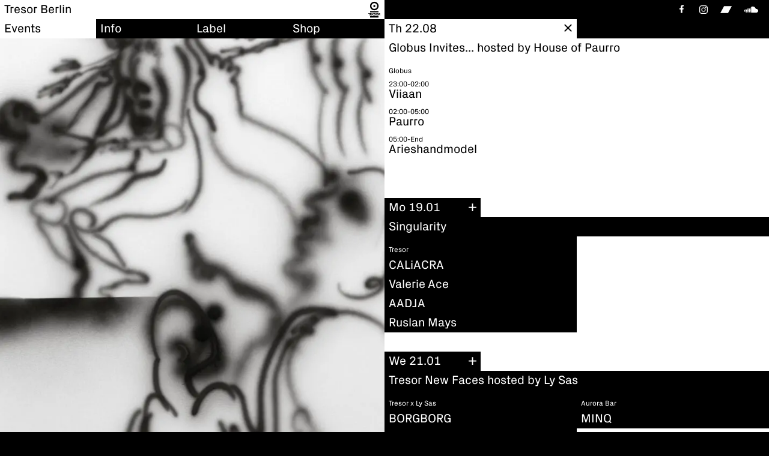

--- FILE ---
content_type: text/html; charset=UTF-8
request_url: https://tresorberlin.com/event/20240822-globus-invites-hosted-by-house-of-paurro/
body_size: 5568
content:
<!doctype html>
<html lang="en-US">
<head>
	<meta charset="UTF-8">
	<meta http-equiv="X-UA-Compatible" content="IE=edge">
	<meta name="apple-mobile-web-app-capable" content="yes">
	<meta name="mobile-web-app-capable" content="yes">
	<meta name="viewport" content="width=device-width, initial-scale=1, maximum-scale=1, user-scalable=0">

	<title>Globus Invites... hosted by House of Paurro | Tresor Berlin</title>
	<meta name="title" content="Globus Invites... hosted by House of Paurro | Tresor Berlin">
	<meta property="og:title" content="Globus Invites... hosted by House of Paurro | Tresor Berlin" />

	<meta property="og:type" content="website">
	<meta property="og:url" content="https://tresorberlin.com/event/20240822-globus-invites-hosted-by-house-of-paurro/">
	<meta property="og:locale" content="de_DE" />


    
	
		<meta property="og:image" content="https://tresorberlin.com/wp-content/uploads/2024/07/dsc00266-1072x1536.jpg" />
		<meta property="og:image:width" content="1072">
		<meta property="og:image:height" content="1536">

	
	<meta name="description" content="Legendary techno label and nightclub from Berlin. Tresor Shop sells music and Tresor branded merchandise.">
	<meta property="og:description" content="Legendary techno label and nightclub from Berlin. Tresor Shop sells music and Tresor branded merchandise.">


	<meta name="Copyright" content="Copyright &copy; Tresor Berlin - 2026">

    <link rel="icon" href="https://tresorberlin.com/wp-content/themes/tresor/images/favicon-32.png" sizes="32x32" type="image/png">
    <link rel="icon" href="https://tresorberlin.com/wp-content/themes/tresor/images/favicon-64.png" sizes="64x64" type="image/png">
    <link rel="icon" href="https://tresorberlin.com/wp-content/themes/tresor/images/favicon-128.png" sizes="128x128" type="image/png">
    <link rel="icon" href="https://tresorberlin.com/wp-content/themes/tresor/images/favicon-192.png" sizes="192x192" type="image/png">
    <link rel="apple-touch-icon" href="https://tresorberlin.com/wp-content/themes/tresor/images/favicon-180.png" sizes="180x180" type="image/png">

	<meta name='robots' content='max-image-preview:large' />
<link rel='stylesheet' id='wc-pb-checkout-blocks-css' href='https://tresorberlin.com/wp-content/plugins/woocommerce-product-bundles/assets/css/frontend/checkout-blocks.css?ver=8.1.2' type='text/css' media='all' />
<link rel='stylesheet' id='style-css' href='https://tresorberlin.com/wp-content/themes/tresor/style.css?ver=2.02' type='text/css' media='all' />
<link rel='stylesheet' id='wc-bundle-style-css' href='https://tresorberlin.com/wp-content/plugins/woocommerce-product-bundles/assets/css/frontend/woocommerce.css?ver=8.1.2' type='text/css' media='all' />
<link rel="canonical" href="https://tresorberlin.com/event/20240822-globus-invites-hosted-by-house-of-paurro/" />
			<script  type="text/javascript">
				!function(f,b,e,v,n,t,s){if(f.fbq)return;n=f.fbq=function(){n.callMethod?
					n.callMethod.apply(n,arguments):n.queue.push(arguments)};if(!f._fbq)f._fbq=n;
					n.push=n;n.loaded=!0;n.version='2.0';n.queue=[];t=b.createElement(e);t.async=!0;
					t.src=v;s=b.getElementsByTagName(e)[0];s.parentNode.insertBefore(t,s)}(window,
					document,'script','https://connect.facebook.net/en_US/fbevents.js');
			</script>
			<!-- WooCommerce Facebook Integration Begin -->
			<script  type="text/javascript">

				fbq('init', '426373582086854', {}, {
    "agent": "woocommerce-9.3.3-3.2.10"
});

				fbq( 'track', 'PageView', {
    "source": "woocommerce",
    "version": "9.3.3",
    "pluginVersion": "3.2.10"
} );

				document.addEventListener( 'DOMContentLoaded', function() {
					// Insert placeholder for events injected when a product is added to the cart through AJAX.
					document.body.insertAdjacentHTML( 'beforeend', '<div class=\"wc-facebook-pixel-event-placeholder\"></div>' );
				}, false );

			</script>
			<!-- WooCommerce Facebook Integration End -->
			<style id='wp-fonts-local' type='text/css'>
@font-face{font-family:Inter;font-style:normal;font-weight:300 900;font-display:fallback;src:url('https://tresorberlin.com/wp-content/plugins/woocommerce/assets/fonts/Inter-VariableFont_slnt,wght.woff2') format('woff2');font-stretch:normal;}
@font-face{font-family:Cardo;font-style:normal;font-weight:400;font-display:fallback;src:url('https://tresorberlin.com/wp-content/plugins/woocommerce/assets/fonts/cardo_normal_400.woff2') format('woff2');}
</style>

    <style>
        :root { --accent:#1d2bc4;--accent-text:#ffffff;--accent-hover:#3344ff;--accent-text-hover:#ffffff; }
    </style>


</head>

<body class="event-template-default single single-event postid-189436 theme-tresor woocommerce-no-js">



<div class="body-inner">


    <header class="site-header">
        <div class="site-header-title bar">
            <a href="https://tresorberlin.com">
                <span>Tresor Berlin</span>
            </a>
            <a href="https://tresorberlin.com" class="logo-bar-link">
                <svg><use xlink:href="https://tresorberlin.com/wp-content/themes/tresor/images/assets.svg#tresor" href="https://tresorberlin.com/wp-content/themes/tresor/images/assets.svg#tresor"></use></svg>
            </a>
            <button class="menu-trigger menu-trigger-close"></button>
        </div>
        <div class="site-header-social bar">
            <div class="ext-links">
                <a href="https://www.facebook.com/tresorberlin" title="Facebook" target="_blank" rel="noopener" class="ext-link-fb">
                    <svg><use xlink:href="https://tresorberlin.com/wp-content/themes/tresor/images/assets.svg#fb" href="https://tresorberlin.com/wp-content/themes/tresor/images/assets.svg#fb"></use></svg>
                </a>
                <a href="https://www.instagram.com/tresorberlin/" title="Instagram" target="_blank" rel="noopener" class="ext-link-ig">
                    <svg><use xlink:href="https://tresorberlin.com/wp-content/themes/tresor/images/assets-v2.svg#ig" href="https://tresorberlin.com/wp-content/themes/tresor/images/assets-v2.svg#ig"></use></svg>
                </a>
                <a href="https://tresorberlin.bandcamp.com/" title="Bandcamp" target="_blank" rel="noopener" class="ext-link-bc">
                    <svg><use xlink:href="https://tresorberlin.com/wp-content/themes/tresor/images/assets-v2.svg#bc" href="https://tresorberlin.com/wp-content/themes/tresor/images/assets-v2.svg#bc"></use></svg>
                </a>
                <a href="https://soundcloud.com/tresorberlin" title="Soundcloud" target="_blank" rel="noopener" class="ext-link-sc">
                    <svg><use xlink:href="https://tresorberlin.com/wp-content/themes/tresor/images/assets.svg#sc" href="https://tresorberlin.com/wp-content/themes/tresor/images/assets.svg#sc"></use></svg>
                </a>
            </div>
        </div>
    </header>

    
	<div class="site-wrapper">

		<header class="nav-header">
			<nav class="nav-main bar">
	<ul id="main-menu" class="bar-menu grid-4"><li id="menu-item-20" class="menu-item menu-item-type-post_type menu-item-object-page menu-item-20"><a href="https://tresorberlin.com/events/"><span><span>Events</span></span></a></li>
<li id="menu-item-34" class="menu-item menu-item-type-post_type menu-item-object-page menu-item-34"><a href="https://tresorberlin.com/info/location/"><span><span>Info</span></span></a></li>
<li id="menu-item-17961" class="menu-item menu-item-type-post_type menu-item-object-page menu-item-17961"><a href="https://tresorberlin.com/label/artists/"><span><span>Label</span></span></a></li>
<li id="menu-item-18017" class="menu-item menu-item-type-post_type menu-item-object-page menu-item-18017"><a href="https://tresorberlin.com/shop/merch/"><span><span>Shop</span></span></a></li>
</ul></nav>
						<div class="nav-sub nav-sub-single bar ">
            <a href="https://tresorberlin.com/events/" class="backlink">
            <span class="single-title"><span><h1>Th 22.08</h1></span></span>
            </a>
    </div>		</header>

		<div class="wrapper-inner">
			    <nav class="nav-dynamic nav-dynamic-single bar bar-flex">
        <span><span><h2>Globus Invites... hosted by House of Paurro</h2></span></span>
    </nav>
			<aside class="hero-outer">
    <div class="hero-inner">
		    <div class="hero-content  hero-image   ">
                    <div class="picture-outer">
                                    <picture class="placeholder">
                        <source srcset="https://tresorberlin.com/wp-content/uploads/2024/07/dsc00266.webp 1696w, https://tresorberlin.com/wp-content/uploads/2024/07/dsc00266-209x300.webp 209w, https://tresorberlin.com/wp-content/uploads/2024/07/dsc00266-715x1024.webp 715w, https://tresorberlin.com/wp-content/uploads/2024/07/dsc00266-768x1100.webp 768w, https://tresorberlin.com/wp-content/uploads/2024/07/dsc00266-1072x1536.webp 1072w, https://tresorberlin.com/wp-content/uploads/2024/07/dsc00266-1430x2048.webp 1430w, https://tresorberlin.com/wp-content/uploads/2024/07/dsc00266-1024x1467.webp 1024w" sizes="(max-width: 1023px) 96px, 112px" type="image/webp">
                        <img width="1696" height="2429" src="https://tresorberlin.com/wp-content/uploads/2024/07/dsc00266.jpg" srcset="https://tresorberlin.com/wp-content/uploads/2024/07/dsc00266.jpg 1696w, https://tresorberlin.com/wp-content/uploads/2024/07/dsc00266-209x300.jpg 209w, https://tresorberlin.com/wp-content/uploads/2024/07/dsc00266-715x1024.jpg 715w, https://tresorberlin.com/wp-content/uploads/2024/07/dsc00266-768x1100.jpg 768w, https://tresorberlin.com/wp-content/uploads/2024/07/dsc00266-1072x1536.jpg 1072w, https://tresorberlin.com/wp-content/uploads/2024/07/dsc00266-1430x2048.jpg 1430w, https://tresorberlin.com/wp-content/uploads/2024/07/dsc00266-1024x1467.jpg 1024w" alt="" sizes="(max-width: 1023px) 96px, 112px">
                    </picture>
                                                    <picture class="delay-load">
                        <source data-srcset="https://tresorberlin.com/wp-content/uploads/2024/07/dsc00266.webp 1696w, https://tresorberlin.com/wp-content/uploads/2024/07/dsc00266-209x300.webp 209w, https://tresorberlin.com/wp-content/uploads/2024/07/dsc00266-715x1024.webp 715w, https://tresorberlin.com/wp-content/uploads/2024/07/dsc00266-768x1100.webp 768w, https://tresorberlin.com/wp-content/uploads/2024/07/dsc00266-1072x1536.webp 1072w, https://tresorberlin.com/wp-content/uploads/2024/07/dsc00266-1430x2048.webp 1430w, https://tresorberlin.com/wp-content/uploads/2024/07/dsc00266-1024x1467.webp 1024w" sizes="(max-width: 1023px) 100vw, 50vw" type="image/webp">
                        <img width="1696" height="2429" data-src="https://tresorberlin.com/wp-content/uploads/2024/07/dsc00266.jpg" data-srcset="https://tresorberlin.com/wp-content/uploads/2024/07/dsc00266.jpg 1696w, https://tresorberlin.com/wp-content/uploads/2024/07/dsc00266-209x300.jpg 209w, https://tresorberlin.com/wp-content/uploads/2024/07/dsc00266-715x1024.jpg 715w, https://tresorberlin.com/wp-content/uploads/2024/07/dsc00266-768x1100.jpg 768w, https://tresorberlin.com/wp-content/uploads/2024/07/dsc00266-1072x1536.jpg 1072w, https://tresorberlin.com/wp-content/uploads/2024/07/dsc00266-1430x2048.jpg 1430w, https://tresorberlin.com/wp-content/uploads/2024/07/dsc00266-1024x1467.jpg 1024w" alt="" sizes="(max-width: 1023px) 100vw, 50vw">
                    </picture>
                            </div>
            </div>
    </div>
</aside>			<div class="main-outer">
				<main class="main-content">
                                        <div class="lineup floors-1 ">
                                                    <div class="floor" data-floor="1">

                                <div class="floor-name small ">Globus</div>

                                <div class="floor-lineup">

                                                                                                                                               <div class="lineup-item">
                                    
                                                                                    <div class="lineup-time small">
                                                23:00-02:00                                            </div>
                                        
                                        <div class="lineup-name">
                                            Viiaan                                        </div>

                                        

                                                                           </div>
                                    
                                                                                                                                               <div class="lineup-item">
                                    
                                                                                    <div class="lineup-time small">
                                                02:00-05:00                                            </div>
                                        
                                        <div class="lineup-name">
                                            Paurro                                        </div>

                                        

                                                                           </div>
                                    
                                                                                                                                               <div class="lineup-item">
                                    
                                                                                    <div class="lineup-time small">
                                                05:00-End                                            </div>
                                        
                                        <div class="lineup-name">
                                            Arieshandmodel                                        </div>

                                        

                                                                           </div>
                                    
                                
	                            
                                </div>
                            </div>



                        

                    </div>
                    					<article class="main-text">
											</article>
				</main>
				
    <aside class="event-grid related">

	
		
		

<article class="event-item">
    <div class="event-date bar"><a class="plus-link" href="https://tresorberlin.com/event/20260119-singularity/"><span>Mo 19.01</span></a></div>
    <a class="event-title bar" href="https://tresorberlin.com/event/20260119-singularity/"><span><span>Singularity</span></span></a>
    <div class="event-lineup event-floors-1 ">
	                <div class="event-floor" data-floor="1">

                <div class="floor-name small ">Tresor</div>

                <div class="floor-lineup">
	                                        <div class="floor-artist"><span>CALiACRA</span></div>
                                            <div class="floor-artist"><span>Valerie Ace</span></div>
                                            <div class="floor-artist"><span>AADJA</span></div>
                                            <div class="floor-artist"><span>Ruslan Mays</span></div>
                                    </div>
            </div>
            </div>
</article>


	
		
		

<article class="event-item">
    <div class="event-date bar"><a class="plus-link" href="https://tresorberlin.com/event/20260121-tresor-new-faces-hosted-by-ly-sas/"><span>We 21.01</span></a></div>
    <a class="event-title bar" href="https://tresorberlin.com/event/20260121-tresor-new-faces-hosted-by-ly-sas/"><span><span>Tresor New Faces hosted by Ly Sas</span></span></a>
    <div class="event-lineup event-floors-2 ">
	                <div class="event-floor" data-floor="1">

                <div class="floor-name small ">Tresor x Ly Sas</div>

                <div class="floor-lineup">
	                                        <div class="floor-artist"><span>BORGBORG </span></div>
                                            <div class="floor-artist"><span>em.ævi </span></div>
                                            <div class="floor-artist"><span>Ly Sas </span></div>
                                            <div class="floor-artist"><span>Sournois</span></div>
                                    </div>
            </div>
                    <div class="event-floor" data-floor="2">

                <div class="floor-name small ">Aurora Bar</div>

                <div class="floor-lineup">
	                                        <div class="floor-artist"><span>MINQ</span></div>
                                    </div>
            </div>
            </div>
</article>


	
		
		

<article class="event-item">
    <div class="event-date bar"><a class="plus-link" href="https://tresorberlin.com/event/20260123-tresor-meets-nousklaer/"><span>Fr 23.01</span></a></div>
    <a class="event-title bar" href="https://tresorberlin.com/event/20260123-tresor-meets-nousklaer/"><span><span>Tresor meets Nous'klaer</span></span></a>
    <div class="event-lineup event-floors-2 ">
	                <div class="event-floor" data-floor="1">

                <div class="floor-name small ">Tresor</div>

                <div class="floor-lineup">
	                                        <div class="floor-artist"><span>Denise Rabe   </span></div>
                                            <div class="floor-artist"><span>Kangding Ray</span></div>
                                            <div class="floor-artist"><span>Lukr Range </span></div>
                                            <div class="floor-artist"><span>Mareena</span></div>
                                    </div>
            </div>
                    <div class="event-floor" data-floor="2">

                <div class="floor-name small ">Globus x Nous'klaer</div>

                <div class="floor-lineup">
	                                        <div class="floor-artist"><span>Diamin </span></div>
                                            <div class="floor-artist"><span>Dorisburg [LIVE] </span></div>
                                            <div class="floor-artist"><span>Oberman</span></div>
                                    </div>
            </div>
            </div>
</article>


	
		
		

<article class="event-item">
    <div class="event-date bar"><a class="plus-link" href="https://tresorberlin.com/event/20260124-tresor-klubnacht/"><span>Sa 24.01</span></a></div>
    <a class="event-title bar" href="https://tresorberlin.com/event/20260124-tresor-klubnacht/"><span><span>Tresor Klubnacht</span></span></a>
    <div class="event-lineup event-floors-3 ">
	                <div class="event-floor" data-floor="1">

                <div class="floor-name small ">Tresor</div>

                <div class="floor-lineup">
	                                        <div class="floor-artist"><span>Laura BCR</span></div>
                                            <div class="floor-artist"><span>Mython</span></div>
                                            <div class="floor-artist"><span>Refracted</span></div>
                                            <div class="floor-artist"><span>Sandrien </span></div>
                                    </div>
            </div>
                    <div class="event-floor" data-floor="2">

                <div class="floor-name small ">Globus</div>

                <div class="floor-lineup">
	                                        <div class="floor-artist"><span>DJ NORTHERN</span></div>
                                            <div class="floor-artist"><span>Ehua</span></div>
                                            <div class="floor-artist"><span>Trent Voyage &amp; E. Moroder [LIVE]</span></div>
                                    </div>
            </div>
                    <div class="event-floor" data-floor="3">

                <div class="floor-name small ">Aurora Bar</div>

                <div class="floor-lineup">
	                                        <div class="floor-artist"><span>Fiedel</span></div>
                                    </div>
            </div>
            </div>
</article>


	
		
		

<article class="event-item">
    <div class="event-date bar"><a class="plus-link" href="https://tresorberlin.com/event/20260126-singularity/"><span>Mo 26.01</span></a></div>
    <a class="event-title bar" href="https://tresorberlin.com/event/20260126-singularity/"><span><span>Singularity</span></span></a>
    <div class="event-lineup event-floors-1 ">
	                <div class="event-floor" data-floor="1">

                <div class="floor-name small ">Tresor</div>

                <div class="floor-lineup">
	                                        <div class="floor-artist"><span>Answer Code Request</span></div>
                                            <div class="floor-artist"><span>Bconscious</span></div>
                                            <div class="floor-artist"><span>Inverse Element</span></div>
                                            <div class="floor-artist"><span>Viktoria Spielmann</span></div>
                                    </div>
            </div>
            </div>
</article>


	
		
		

<article class="event-item">
    <div class="event-date bar"><a class="plus-link" href="https://tresorberlin.com/event/20260128-tresor-new-faces-hosted-by-opus/"><span>We 28.01</span></a></div>
    <a class="event-title bar" href="https://tresorberlin.com/event/20260128-tresor-new-faces-hosted-by-opus/"><span><span>Tresor New Faces hosted by OPUS</span></span></a>
    <div class="event-lineup event-floors-2 ">
	                <div class="event-floor" data-floor="1">

                <div class="floor-name small ">Tresor x OPUS</div>

                <div class="floor-lineup">
	                                        <div class="floor-artist"><span>SHE/HER</span></div>
                                            <div class="floor-artist"><span>BENZA</span></div>
                                            <div class="floor-artist"><span>Danté</span></div>
                                    </div>
            </div>
                    <div class="event-floor" data-floor="2">

                <div class="floor-name small ">Aurora Bar</div>

                <div class="floor-lineup">
	                                        <div class="floor-artist"><span>Karenz</span></div>
                                    </div>
            </div>
            </div>
</article>


	
		
		

<article class="event-item">
    <div class="event-date bar"><a class="plus-link" href="https://tresorberlin.com/event/20260130-tresor-meets-semantica-records/"><span>Fr 30.01</span></a></div>
    <a class="event-title bar" href="https://tresorberlin.com/event/20260130-tresor-meets-semantica-records/"><span><span>Tresor meets Semantica Records</span></span></a>
    <div class="event-lineup event-floors-2 ">
	                <div class="event-floor" data-floor="1">

                <div class="floor-name small ">Tresor x Semantica Records</div>

                <div class="floor-lineup">
	                                        <div class="floor-artist"><span>Jin Synth  </span></div>
                                            <div class="floor-artist"><span>Oliver Rosemann</span></div>
                                            <div class="floor-artist"><span>Peryl [LIVE]</span></div>
                                            <div class="floor-artist"><span>Svreca</span></div>
                                    </div>
            </div>
                    <div class="event-floor" data-floor="2">

                <div class="floor-name small ">Globus</div>

                <div class="floor-lineup">
	                                        <div class="floor-artist"><span>Katy De Jesus</span></div>
                                            <div class="floor-artist"><span>Skudge [LIVE]</span></div>
                                            <div class="floor-artist"><span>Volpe</span></div>
                                    </div>
            </div>
            </div>
</article>


	
		
		

<article class="event-item">
    <div class="event-date bar"><a class="plus-link" href="https://tresorberlin.com/event/20260131-tresor-klubnacht/"><span>Sa 31.01</span></a></div>
    <a class="event-title bar" href="https://tresorberlin.com/event/20260131-tresor-klubnacht/"><span><span>Tresor Klubnacht</span></span></a>
    <div class="event-lineup event-floors-3 ">
	                <div class="event-floor" data-floor="1">

                <div class="floor-name small ">Tresor</div>

                <div class="floor-lineup">
	                                        <div class="floor-artist"><span>Jonas Xenon </span></div>
                                            <div class="floor-artist"><span>Laure Croft </span></div>
                                            <div class="floor-artist"><span>Perc [LIVE] </span></div>
                                            <div class="floor-artist"><span>Rosati</span></div>
                                    </div>
            </div>
                    <div class="event-floor" data-floor="2">

                <div class="floor-name small ">Globus</div>

                <div class="floor-lineup">
	                                        <div class="floor-artist"><span>DJ Pipe </span></div>
                                            <div class="floor-artist"><span>Marie Pravda</span></div>
                                    </div>
            </div>
                    <div class="event-floor" data-floor="3">

                <div class="floor-name small ">Aurora Bar</div>

                <div class="floor-lineup">
	                                        <div class="floor-artist"><span>Deniz Arslan</span></div>
                                    </div>
            </div>
            </div>
</article>


	
		
		

<article class="event-item">
    <div class="event-date bar"><a class="plus-link" href="https://tresorberlin.com/event/20260204-tresor-new-faces-hosted-by-lowpass/"><span>We 04.02</span></a></div>
    <a class="event-title bar" href="https://tresorberlin.com/event/20260204-tresor-new-faces-hosted-by-lowpass/"><span><span>Tresor New Faces hosted by Lowpass</span></span></a>
    <div class="event-lineup event-floors-2 ">
	                <div class="event-floor" data-floor="1">

                <div class="floor-name small ">Tresor</div>

                <div class="floor-lineup">
	                                        <div class="floor-artist"><span>DJ BONEY S</span></div>
                                            <div class="floor-artist"><span>nil [LIVE]</span></div>
                                            <div class="floor-artist"><span>Roko </span></div>
                                            <div class="floor-artist"><span>Serenus</span></div>
                                    </div>
            </div>
                    <div class="event-floor" data-floor="2">

                <div class="floor-name small ">Aurora Bar</div>

                <div class="floor-lineup">
	                                        <div class="floor-artist"><span>Miss Italia</span></div>
                                    </div>
            </div>
            </div>
</article>


	
		
		

<article class="event-item">
    <div class="event-date bar"><a class="plus-link" href="https://tresorberlin.com/event/20260206-tresor-aquabahn/"><span>Fr 06.02</span></a></div>
    <a class="event-title bar" href="https://tresorberlin.com/event/20260206-tresor-aquabahn/"><span><span>Tresor: Aquabahn</span></span></a>
    <div class="event-lineup event-floors-2 ">
	                <div class="event-floor" data-floor="1">

                <div class="floor-name small ">Tresor</div>

                <div class="floor-lineup">
	                                        <div class="floor-artist"><span>Kaan Pirecioglu</span></div>
                                            <div class="floor-artist"><span>Haruka</span></div>
                                            <div class="floor-artist"><span>Mohajer</span></div>
                                            <div class="floor-artist"><span>NVST</span></div>
                                    </div>
            </div>
                    <div class="event-floor" data-floor="2">

                <div class="floor-name small ">Globus: Aquabahn</div>

                <div class="floor-lineup">
	                                        <div class="floor-artist"><span>Dopplereffekt [LIVE]</span></div>
                                            <div class="floor-artist"><span>mad miran</span></div>
                                            <div class="floor-artist"><span>Mejle</span></div>
                                    </div>
            </div>
            </div>
</article>


	
		
		

<article class="event-item">
    <div class="event-date bar"><a class="plus-link" href="https://tresorberlin.com/event/20260207-tresor-klubnacht/"><span>Sa 07.02</span></a></div>
    <a class="event-title bar" href="https://tresorberlin.com/event/20260207-tresor-klubnacht/"><span><span>Tresor Klubnacht</span></span></a>
    <div class="event-lineup event-floors-3 ">
	                <div class="event-floor" data-floor="1">

                <div class="floor-name small ">Tresor</div>

                <div class="floor-lineup">
	                                        <div class="floor-artist"><span>DJ Plant Texture</span></div>
                                            <div class="floor-artist"><span>Dinamite</span></div>
                                            <div class="floor-artist"><span>Lady Starlight</span></div>
                                            <div class="floor-artist"><span>Steve Bicknell</span></div>
                                    </div>
            </div>
                    <div class="event-floor" data-floor="2">

                <div class="floor-name small ">Globus</div>

                <div class="floor-lineup">
	                                        <div class="floor-artist"><span>Doudou MD</span></div>
                                            <div class="floor-artist"><span>Telephones</span></div>
                                    </div>
            </div>
                    <div class="event-floor" data-floor="3">

                <div class="floor-name small ">Aurora Bar</div>

                <div class="floor-lineup">
	                                        <div class="floor-artist"><span>jiyun kim</span></div>
                                    </div>
            </div>
            </div>
</article>


	
		
		

<article class="event-item">
    <div class="event-date bar"><a class="plus-link" href="https://tresorberlin.com/event/20260209-singularity/"><span>Mo 09.02</span></a></div>
    <a class="event-title bar" href="https://tresorberlin.com/event/20260209-singularity/"><span><span>Singularity</span></span></a>
    <div class="event-lineup event-floors-0 ">
	        </div>
</article>


	
		
		

<article class="event-item">
    <div class="event-date bar"><a class="plus-link" href="https://tresorberlin.com/event/20260211-tresor-new-faces-hosted-by-grab-the-groove/"><span>We 11.02</span></a></div>
    <a class="event-title bar" href="https://tresorberlin.com/event/20260211-tresor-new-faces-hosted-by-grab-the-groove/"><span><span>Tresor New Faces hosted by Grab The Groove</span></span></a>
    <div class="event-lineup event-floors-2 ">
	                <div class="event-floor" data-floor="1">

                <div class="floor-name small ">Tresor x Grab The Groove</div>

                <div class="floor-lineup">
	                                        <div class="floor-artist"><span>Demp</span></div>
                                            <div class="floor-artist"><span>LAKHËR [Jannik Aßfalg x Tino Tröster] [LIVE]</span></div>
                                            <div class="floor-artist"><span>Medha</span></div>
                                            <div class="floor-artist"><span>Tino Machauer [LIVE]</span></div>
                                    </div>
            </div>
                    <div class="event-floor" data-floor="2">

                <div class="floor-name small ">Aurora Bar</div>

                <div class="floor-lineup">
	                                        <div class="floor-artist"><span>Felix Kropf</span></div>
                                    </div>
            </div>
            </div>
</article>


	
		
		

<article class="event-item">
    <div class="event-date bar"><a class="plus-link" href="https://tresorberlin.com/event/20260213-tresor-meets-nastia-techno-records/"><span>Fr 13.02</span></a></div>
    <a class="event-title bar" href="https://tresorberlin.com/event/20260213-tresor-meets-nastia-techno-records/"><span><span>Tresor meets Nastia: Techno Records</span></span></a>
    <div class="event-lineup event-floors-2 ">
	                <div class="event-floor" data-floor="1">

                <div class="floor-name small ">Tresor x Nastia</div>

                <div class="floor-lineup">
	                                        <div class="floor-artist"><span>Cravo</span></div>
                                            <div class="floor-artist"><span>Mike Konstantinidis</span></div>
                                            <div class="floor-artist"><span>Nastia b2b The Advent</span></div>
                                            <div class="floor-artist"><span>Splinter UA &amp; Louwave [LIVE]</span></div>
                                    </div>
            </div>
                    <div class="event-floor" data-floor="2">

                <div class="floor-name small ">Globus</div>

                <div class="floor-lineup">
	                                        <div class="floor-artist"><span>Black Rave Culture</span></div>
                                    </div>
            </div>
            </div>
</article>


	
		
		

<article class="event-item">
    <div class="event-date bar"><a class="plus-link" href="https://tresorberlin.com/event/20260214-tresor-klubnacht/"><span>Sa 14.02</span></a></div>
    <a class="event-title bar" href="https://tresorberlin.com/event/20260214-tresor-klubnacht/"><span><span>Tresor Klubnacht</span></span></a>
    <div class="event-lineup event-floors-3 ">
	                <div class="event-floor" data-floor="1">

                <div class="floor-name small ">Tresor</div>

                <div class="floor-lineup">
	                                        <div class="floor-artist"><span>DJ I.V.</span></div>
                                            <div class="floor-artist"><span>DJ Stingray 313</span></div>
                                            <div class="floor-artist"><span>Maedon</span></div>
                                            <div class="floor-artist"><span>Scan 7 [LIVE]</span></div>
                                    </div>
            </div>
                    <div class="event-floor" data-floor="2">

                <div class="floor-name small ">Globus</div>

                <div class="floor-lineup">
	                                        <div class="floor-artist"><span>Anna Haleta</span></div>
                                            <div class="floor-artist"><span>Handmade</span></div>
                                            <div class="floor-artist"><span>Nissa Carrington</span></div>
                                    </div>
            </div>
                    <div class="event-floor" data-floor="3">

                <div class="floor-name small ">Aurora Bar</div>

                <div class="floor-lineup">
	                                        <div class="floor-artist"><span>Thomas Hoffmann</span></div>
                                    </div>
            </div>
            </div>
</article>


	
		
		

<article class="event-item">
    <div class="event-date bar"><a class="plus-link" href="https://tresorberlin.com/event/20260216-singularity/"><span>Mo 16.02</span></a></div>
    <a class="event-title bar" href="https://tresorberlin.com/event/20260216-singularity/"><span><span>Singularity</span></span></a>
    <div class="event-lineup event-floors-0 ">
	        </div>
</article>


	
		
		

<article class="event-item">
    <div class="event-date bar"><a class="plus-link" href="https://tresorberlin.com/event/20260218-tresor-new-faces-hosted-by-amanda-mussi/"><span>We 18.02</span></a></div>
    <a class="event-title bar" href="https://tresorberlin.com/event/20260218-tresor-new-faces-hosted-by-amanda-mussi/"><span><span>Tresor New Faces hosted by Amanda Mussi</span></span></a>
    <div class="event-lineup event-floors-2 ">
	                <div class="event-floor" data-floor="1">

                <div class="floor-name small ">Tresor x Amanda Mussi</div>

                <div class="floor-lineup">
	                                        <div class="floor-artist"><span>Amanda Mussi</span></div>
                                            <div class="floor-artist"><span>LORI</span></div>
                                            <div class="floor-artist"><span>TEFI</span></div>
                                    </div>
            </div>
                    <div class="event-floor" data-floor="2">

                <div class="floor-name small ">Aurora Bar</div>

                <div class="floor-lineup">
	                                        <div class="floor-artist"><span>moretz</span></div>
                                    </div>
            </div>
            </div>
</article>


	
		
		

<article class="event-item">
    <div class="event-date bar"><a class="plus-link" href="https://tresorberlin.com/event/20260220-tresor-meets-livity-sound/"><span>Fr 20.02</span></a></div>
    <a class="event-title bar" href="https://tresorberlin.com/event/20260220-tresor-meets-livity-sound/"><span><span>Tresor meets Livity Sound</span></span></a>
    <div class="event-lineup event-floors-2 ">
	                <div class="event-floor" data-floor="1">

                <div class="floor-name small ">Tresor</div>

                <div class="floor-lineup">
	                                        <div class="floor-artist"><span>Adam X</span></div>
                                            <div class="floor-artist"><span>Bloody Mary</span></div>
                                            <div class="floor-artist"><span>Eric Cloutier</span></div>
                                            <div class="floor-artist"><span>Esther Dune</span></div>
                                    </div>
            </div>
                    <div class="event-floor" data-floor="2">

                <div class="floor-name small ">Globus x Livity Sound</div>

                <div class="floor-lineup">
	                                        <div class="floor-artist"><span>Jurango</span></div>
                                            <div class="floor-artist"><span>Peverelist</span></div>
                                            <div class="floor-artist"><span>Surgeons Girl</span></div>
                                    </div>
            </div>
            </div>
</article>


	
		
		

<article class="event-item">
    <div class="event-date bar"><a class="plus-link" href="https://tresorberlin.com/event/20260221-tresor-klubnacht/"><span>Sa 21.02</span></a></div>
    <a class="event-title bar" href="https://tresorberlin.com/event/20260221-tresor-klubnacht/"><span><span>Tresor Klubnacht</span></span></a>
    <div class="event-lineup event-floors-3 ">
	                <div class="event-floor" data-floor="1">

                <div class="floor-name small ">Tresor</div>

                <div class="floor-lineup">
	                                        <div class="floor-artist"><span>JSR</span></div>
                                            <div class="floor-artist"><span>Tommy Four Seven</span></div>
                                            <div class="floor-artist"><span>Reka Zalan</span></div>
                                            <div class="floor-artist"><span>VIL</span></div>
                                    </div>
            </div>
                    <div class="event-floor" data-floor="2">

                <div class="floor-name small ">Globus</div>

                <div class="floor-lineup">
	                                        <div class="floor-artist"><span>Maryisonacid</span></div>
                                            <div class="floor-artist"><span>The Analogue Cops [LIVE]</span></div>
                                            <div class="floor-artist"><span>ti es</span></div>
                                    </div>
            </div>
                    <div class="event-floor" data-floor="3">

                <div class="floor-name small ">Aurora Bar</div>

                <div class="floor-lineup">
	                                        <div class="floor-artist"><span>Valeria</span></div>
                                    </div>
            </div>
            </div>
</article>


	
		
		

<article class="event-item">
    <div class="event-date bar"><a class="plus-link" href="https://tresorberlin.com/event/20260223-singularity/"><span>Mo 23.02</span></a></div>
    <a class="event-title bar" href="https://tresorberlin.com/event/20260223-singularity/"><span><span>Singularity</span></span></a>
    <div class="event-lineup event-floors-0 ">
	        </div>
</article>


	
		
		

<article class="event-item">
    <div class="event-date bar"><a class="plus-link" href="https://tresorberlin.com/event/20260225-tresor-new-faces-hosted-by-maniac/"><span>We 25.02</span></a></div>
    <a class="event-title bar" href="https://tresorberlin.com/event/20260225-tresor-new-faces-hosted-by-maniac/"><span><span>Tresor New Faces hosted by MANIAC</span></span></a>
    <div class="event-lineup event-floors-2 ">
	                <div class="event-floor" data-floor="1">

                <div class="floor-name small ">Tresor x MANIAC</div>

                <div class="floor-lineup">
	                                        <div class="floor-artist"><span>314A</span></div>
                                            <div class="floor-artist"><span>AZIL b2b Håstad</span></div>
                                            <div class="floor-artist"><span>Igadi</span></div>
                                            <div class="floor-artist"><span>Varuna Agosti</span></div>
                                    </div>
            </div>
                    <div class="event-floor" data-floor="2">

                <div class="floor-name small ">Aurora Bar</div>

                <div class="floor-lineup">
	                                        <div class="floor-artist"><span>Jonas Z </span></div>
                                    </div>
            </div>
            </div>
</article>


	
		
		

<article class="event-item">
    <div class="event-date bar"><a class="plus-link" href="https://tresorberlin.com/event/20260227-tresor-meets-hypnus-records/"><span>Fr 27.02</span></a></div>
    <a class="event-title bar" href="https://tresorberlin.com/event/20260227-tresor-meets-hypnus-records/"><span><span>Tresor meets Hypnus Records</span></span></a>
    <div class="event-lineup event-floors-2 ">
	                <div class="event-floor" data-floor="1">

                <div class="floor-name small ">Tresor</div>

                <div class="floor-lineup">
	                                        <div class="floor-artist"><span>Cia Rebeck</span></div>
                                            <div class="floor-artist"><span>Feral [LIVE]</span></div>
                                            <div class="floor-artist"><span>Luigi Tozzi [LIVE]</span></div>
                                            <div class="floor-artist"><span>NTOGN</span></div>
                                    </div>
            </div>
                    <div class="event-floor" data-floor="2">

                <div class="floor-name small ">Globus</div>

                <div class="floor-lineup">
	                                        <div class="floor-artist"><span>DJ Sotofett</span></div>
                                            <div class="floor-artist"><span>Jana Falcon</span></div>
                                            <div class="floor-artist"><span>+ More TBA</span></div>
                                    </div>
            </div>
            </div>
</article>


	
		
		

<article class="event-item">
    <div class="event-date bar"><a class="plus-link" href="https://tresorberlin.com/event/20260228-tresor-klubnacht/"><span>Sa 28.02</span></a></div>
    <a class="event-title bar" href="https://tresorberlin.com/event/20260228-tresor-klubnacht/"><span><span>Tresor Klubnacht</span></span></a>
    <div class="event-lineup event-floors-3 ">
	                <div class="event-floor" data-floor="1">

                <div class="floor-name small ">Tresor</div>

                <div class="floor-lineup">
	                                        <div class="floor-artist"><span>Beatrice</span></div>
                                            <div class="floor-artist"><span>DJ Pete</span></div>
                                            <div class="floor-artist"><span>Regis</span></div>
                                            <div class="floor-artist"><span>Stephanie Sykes</span></div>
                                    </div>
            </div>
                    <div class="event-floor" data-floor="2">

                <div class="floor-name small ">Globus</div>

                <div class="floor-lineup">
	                                        <div class="floor-artist"><span>Sven von Thülen</span></div>
                                            <div class="floor-artist"><span>Terrence Dixon [LIVE]</span></div>
                                            <div class="floor-artist"><span>Viiaan</span></div>
                                    </div>
            </div>
                    <div class="event-floor" data-floor="3">

                <div class="floor-name small ">Aurora Bar</div>

                <div class="floor-lineup">
	                                        <div class="floor-artist"><span>Sabine Hoffmann</span></div>
                                    </div>
            </div>
            </div>
</article>


	
    </aside>

				<footer class="main-footer bar">
    <div class="main-footer-wrapper">
        <nav class="nav-footer">
            <ul id="footer-menu" class="bar-menu grid-4"><li id="menu-item-69" class="menu-item menu-item-type-post_type menu-item-object-page menu-item-69"><a href="https://tresorberlin.com/info/contact/"><span><span>Contact</span></span></a></li>
<li id="menu-item-68" class="menu-item menu-item-type-post_type menu-item-object-page menu-item-privacy-policy menu-item-68"><a rel="privacy-policy" href="https://tresorberlin.com/privacy/"><span><span>Privacy</span></span></a></li>
<li id="menu-item-18439" class="menu-item menu-item-type-post_type menu-item-object-page menu-item-18439"><a href="https://tresorberlin.com/terms/"><span><span>Terms</span></span></a></li>
<li id="menu-item-18438" class="menu-item menu-item-type-post_type menu-item-object-page menu-item-18438"><a href="https://tresorberlin.com/revocation/"><span><span>Revocation</span></span></a></li>
</ul>        </nav>
    </div>
</footer>

			</div>
		</div>

	</div>


</div><!-- /.wrapper -->


			<!-- Facebook Pixel Code -->
			<noscript>
				<img
					height="1"
					width="1"
					style="display:none"
					alt="fbpx"
					src="https://www.facebook.com/tr?id=426373582086854&ev=PageView&noscript=1"
				/>
			</noscript>
			<!-- End Facebook Pixel Code -->
				<script type='text/javascript'>
		(function () {
			var c = document.body.className;
			c = c.replace(/woocommerce-no-js/, 'woocommerce-js');
			document.body.className = c;
		})();
	</script>
	<link rel='stylesheet' id='wc-blocks-style-css' href='https://tresorberlin.com/wp-content/plugins/woocommerce/assets/client/blocks/wc-blocks.css?ver=wc-9.3.3' type='text/css' media='all' />
<script type="text/javascript" src="https://tresorberlin.com/wp-content/themes/tresor/js/splide.min.js?ver=2.4.20" id="splide-js-js"></script>
<script type="text/javascript" src="https://tresorberlin.com/wp-content/themes/tresor/js/scripts.js?ver=0.62" id="scripts-js"></script>
</body>
</html>
<!-- Performance optimized by Redis Object Cache. Learn more: https://wprediscache.com -->


--- FILE ---
content_type: text/css
request_url: https://tresorberlin.com/wp-content/themes/tresor/style.css?ver=2.02
body_size: 10935
content:
/*
Theme Name: tresor
Theme URI: https://robinbenad.com
Description: Tresor
Author: Robin Benad
Author URI: https://robinbenad.com
Version: 1.0
*/

/* Box sizing rules */
*,
*::before,
*::after {
    box-sizing: border-box;
}

/* Remove default padding */
ul[class],
ol[class] {
    padding: 0;
}

/* Remove default margin */
body,
h1,
h2,
h3,
h4,
p,
ul[class],
ol[class],
li,
figure,
figcaption,
blockquote,
dl,
dd {
    margin: 0;
}

/* Set core body defaults */
body {
    min-height: 100dvh;
    scroll-behavior: smooth;
    margin: 0;
    padding: 0;
}

/* Remove list styles on ul, ol elements with a class attribute */
ul[class],
ol[class] {
    list-style: none;
}

/* A elements that don't have a class get default styles */
a:not([class]) {
    text-decoration-skip-ink: auto;
}

a {
    color: inherit;
}

.bar a {
    text-decoration: none;
    display: block;
}

h1, h2, h3, h4, h5, h6 {
    font-size: inherit;
    font-weight: inherit;
    margin: 0;
}

h4, h5, h6 {
    font-size: var(--font-size-small);
    line-height: var(--line-height-small);
    margin-bottom: 4px;
}

/* Make images easier to work with */
img {
    max-width: 100%;
    height: auto;
    display: block;
}

/* Inherit fonts for inputs and buttons */
input,
button,
textarea,
select {
    font: inherit;
}

i,
address {
    font-style: normal;
}

hr {
    border-top: 1px solid var(--medium);
    border-bottom: 0;
    margin-bottom: 1.16666em;
}

/*  FONTS
========================================================================== */


@font-face {
    font-family: 'Px-Grotesk-web-broken';
    font-style: normal;
    font-weight: 400;
    font-display: block;
    src: url(fonts/Px-Grotesk-Regular.woff2) format('woff2'), url(fonts/Px-Grotesk-Regular.woff) format('woff'), url(fonts/Px-Grotesk-Regular.eot) format('eot');
}

@font-face {
    font-family: 'Px-Grotesk-web';
    font-style: normal;
    font-weight: 400;
    font-display: block;
    src: url(fonts/px-grotesk.woff2) format('woff2'), url(fonts/px-grotesk.woff) format('woff'), url(fonts/px-grotesk.eot) format('eot');
}



/*  GRID
========================================================================== */

/*
- body
--- body-inner
----- site-header
------- site-header-title
------- site-header-social
----- site-wrapper
------- nav-header
--------- nav-main
--------- nav-title (mobile only)
--------- nav-sub
------- wrapper-inner
--------- nav-dynamic
--------- hero-outer
----------- hero-inner
------------- hero-content
------------- hero-footer
--------- main-outer
----------- main-content
----------- main-footer
*/

/* HTML */

html {
    --bar-height: 32px;
    --bar-grid-width: 50%;
    --grid-image-width: 96px;
    --grid-image-gap: 3px;
    --pad: 6px;
    --dark: #000;
    --light: #fff;
    --medium: #ccc;
    font-size: 18px;
    --font-size-small: 12px;
    --line-height-small: 14px;
    --line-height-normal: 1.2;
    --checkbox-width: 11px;
    --checkbox-top: 0.28em;
    --placeholder-color: #757575;
}

html, body {
    background: var(--dark);
    color: var(--light);
    font-family: 'Px-Grotesk-web-broken', "Helvetica Neue", "Helvetica", sans-serif;
    font-family: 'Px-Grotesk-web', "Helvetica Neue", "Helvetica", sans-serif;
}

/* Body */

body {
    display: flex;
    flex-direction: column;
    text-rendering: optimizeLegibility;
    -webkit-font-variant-ligatures: common-ligatures;
    font-variant-ligatures: common-ligatures;
    -webkit-font-feature-settings: "kern";
    -moz-font-feature-settings: "kern";
    font-feature-settings: "kern";
    font-kerning: normal;
    -webkit-font-smoothing: antialiased;
    -moz-osx-font-smoothing: grayscale;
    line-height: var(--line-height-normal);
}


/* Body Inner */

.body-inner {
    flex: 1 0 auto;
    display: flex;
    flex-direction: column;
}


/* Site Header */


.site-header,
.nav-header {
    z-index: 99999;
}

.site-header-title {
    background: var(--dark);
    color: var(--light);
    display: flex;
    justify-content: space-between;
}

.site-header-title svg {
    fill: var(--light);
}

.site-header-social {
    background: var(--dark);
}


/* Site Wrapper */

.site-wrapper {
    display: flex;
    flex-direction: column;
    flex: 1 0 auto;
}


/* Nav Header */

.nav-main {
    background: var(--dark);
}

.nav-title {
    background: var(--light);
    color: var(--dark);
    display: flex;
    justify-content: space-between;
}

.nav-sub {
    background: var(--dark);
}

.nav-sub-single {
    display: grid;
    grid-template-columns: 50% 50%;
}
.nav-sub-single.long{
    grid-template-columns: 100%;
}

.single-title {
    background: var(--light);
    color: var(--dark);
}

.wrapper-splash {
    display: none;
}

/* Wrapper Inner */

.wrapper-inner {
    flex: 1 0 auto;
}


/* Nav Dynamic */

.nav-dynamic {
    grid-area: nav-dynamic;
    background: var(--dark);
    z-index: 1;
    /*    display: none;*/
}

.nav-dynamic-single,
.nav-dynamic-checkout {
    background: var(--light);
    color: var(--dark);
}
.backlink {
    position: relative;
}
.backlink > span:after {
    content: "×";
    display: block;
    line-height: 1;
    right: 4px;
    position: absolute;
    color: currentColor;
    margin-top: -0.1em;
}
.bar .backlink > span {
    padding-right: 16px;
}


/* Hero Outer */

.hero-outer {
    display: flex;
    flex-direction: column;
    grid-area: hero;
    height: 100vw;
    background: var(--medium);
}

.hero-inner {
    display: flex;
    flex-direction: column;
    height: 100%;
}

.hero-content {
    flex: 1 0 auto;
    height: 100%;
}

.hero-content.has-footer {
    max-height: calc(100% - var(--bar-height));
}

.hero-footer {
    background: var(--dark);
    position: relative;
}

.hero-footer-label {
    position: absolute;
    bottom: 100%;
    background: var(--dark);
    width: var(--bar-grid-width);
}

.hero-footer-label.long-name,
.hero-footer-label.very-long-name,
.hero-footer-label.extra-long-name {
    width: 50%;
}

.hero-credit {
    display: flex;
    justify-content: flex-end;
    position: relative;
}

.home .hero-credit .hero-footer-label,
.wrapper-splash .hero-credit .hero-footer-label {
    background: var(--light);
    color: var(--dark);
}


/* Main Outer */

.main-outer {
    grid-area: content;
    display: flex;
    flex-direction: column;
}

.main-content {
    flex: 1 0 auto;
    background: var(--light);
    color: var(--dark);
}

.main-text {
    padding-left: var(--pad);
    padding-right: var(--pad);
    padding-bottom: 1em;
}
/*div.woocommerce {
    margin-bottom: var(--bar-height);
}*/

.main-footer {
    background: var(--dark);
}

.main-text h2 {
    text-decoration: underline;
    margin-top: 0.25em;
    margin-bottom: 1em;
}


.player-top {
    background: var(--light);
    color: var(--dark);
    position: -webkit-sticky;
    position: sticky;
    width: 100%;
    left: 0;
    top: calc(2 * var(--bar-height));
    z-index: 99999;
}

/*  SVG
========================================================================== */

svg {
    fill: var(--dark);
    width: 100%;
    height: 100%;
    display: block;
}

/*  HELPER
========================================================================== */

.product-actions-bar,
.bar {
    min-height: var(--bar-height);
    height: max-content;
    line-height: var(--bar-height);
}

/*.product-actions-bar {
    min-height: calc(2 * var(--bar-height));
}*/

/*@media screen and (min-width: 1200px) {
    .product-actions-bar > span.has-button button {
        height: calc(2* var(--bar-height));
        margin-top: calc(-1* var(--bar-height));
        background: var(--accent, #000);
        display: flex;
        align-items: flex-end;
        padding: var(--pad);
        line-height: 1;
        padding-bottom: calc(var(--pad) - 0.1em);
    }

    .single-product .nav-dynamic {
        padding-right: 25%;
    }
}*/

.bar.bar-flex {
    min-height: var(--bar-height);
    height: auto;
}

.nl-form-label {
    background: var(--dark);
}
.nl-form {
    display: grid;
    grid-template-columns: 75% 25%;
}
.nl-form input[type="email"] {
    padding-left: var(--pad);
    padding-right: 2px;
}
.nl-form > *{
    height: var(--bar-height);
    line-height: var(--bar-height);
}

.nl-form button {
    border: none;
    outline: none;
    border-radius: 0;
    padding: 0;
    background: transparent;
    cursor: pointer;
    position: relative;
    text-align: left;
    padding-left: var(--pad);
    line-height: var(--bar-height);
    background: black;
    color: #fff;
}

.nl-form input[disabled] {
    background: #2c2c2c;
    color: #fff;
}

.newsletter-form.processing button,
.newsletter-form.processing input,
.newsletter-form.success button,
.newsletter-form.success input {
    pointer-events: none!important;
}

/*.bar span{
    padding-top: 0.355em;
    padding-bottom: 0.096em;
    display: block;
    padding-left: var(--pad);
    padding-right: var(--pad);
}*/

.product-actions-bar > span,
.bar span{
    /*    height: 100%;*/
    display: flex;
    align-items: center;
    padding-left: var(--pad);
    padding-right: 2px;
    min-width: 0;
}

.product-actions-bar > span > span,
.bar span > span,
.bar span > span > h1,
.bar span > span > h2{
    display: block;
    white-space: nowrap;
    min-width: 0;
    overflow: hidden;
    text-overflow: ellipsis;
    padding: 0;
}

.plus-link {
    position: relative;
}

.plus-link:after {
    content: "+";
    position: absolute;
    right: 3px;
    top: 0;
    margin-top: -0.05em;
}

.plus-link span {
    margin-right: 0.5em;
}

.fancy-radio,
.fancy-checkbox,
.wc-credit-card-form + p label,
.wpcf7-acceptance label{
    cursor: pointer;
}

/*.wpcf7-acceptance {
    line-height: 1.5;
}*/

.fancy-radio input[type="radio"],
.fancy-radio-inline input[type="radio"],
.fancy-checkbox input[type="checkbox"],
.wc-credit-card-form + p input[type="checkbox"],
.wpcf7-acceptance input[type="checkbox"]{
    display: none!important;
}

.fancy-checkbox input + span:before,
.wc-credit-card-form + p input + label:before,
.fancy-radio input + span:before,
.fancy-radio-inline input + span:before,
.wpcf7-acceptance input + span:before{
    content: "";
    display: block;
    width: var(--checkbox-width);
    height: var(--checkbox-width);
    border: 2px solid var(--dark);
    background: transparent;
}

.fancy-checkbox input + span:before,
.wc-credit-card-form + p input + label:before,
.fancy-radio input + span:before,
.wpcf7-acceptance input + span:before{
    position: absolute;
    left: 0;
    top: var(--checkbox-top);
}

/*.fancy-radio-inline input + span:before {
    position: relative;
    top: 0.065em;
}*/

.fancy-checkbox input + span,
.wc-credit-card-form + p input + label,
.fancy-radio input + span,
.wpcf7-acceptance input + span {
    position: relative;
    padding-left: calc(var(--checkbox-width) + var(--pad));
}

.wc-credit-card-form + p input + label {
    display: block!important;
}

.fancy-radio-inline input + span {
    display: block;
}

/*.fancy-radio-inline input + span:before,
.fancy-radio input + span:before {
    content: "\e928";
    opacity: 0.5;
}*/
.fancy-radio-inline input:checked + span:before,
.fancy-radio input:checked + span:before {
    background: var(--dark);
}

/*.fancy-checkbox input + span:before,
.wc-credit-card-form + p input + label:before,
.wpcf7-acceptance input + span:before{
    content: "\e91f";
    opacity: 0.5;
}*/
.fancy-checkbox input:checked + span:before,
.wc-credit-card-form + p input:checked + label:before,
.wpcf7-acceptance input:checked + span:before{
    background: var(--dark);
}
/*
.wpcf7-acceptance input:checked + span,
.wc-credit-card-form + p input:checked + label{
    color: var(--offwhite);
}

.wc-credit-card-form + p input:checked {
    opacity: 1;
}

.wpcf7-acceptance input:checked + span:before {
    opacity: 1!important;
}

.wpcf7-acceptance label:hover span:before,
.fancy-checkbox:hover span:before,
.wc-credit-card-form + p:hover label:before,
.fancy-radio:hover span:before,
.fancy-radio-inline:hover span:before{
    opacity: 0.7;
}*/


input[type="email"],
input[type="number"],
input[type="password"],
input[type="search"],
input[type="tel"],
input[type="text"],
input[type="url"] {
    -webkit-appearance: none;
    -moz-appearance: none;
    appearance: none;
    box-shadow: none;
    outline: 0;
    border: 0;
    border-radius: 0;
    max-width: 100%;
    width: 100%;
}

/*  HEADER
========================================================================== */

.logo-bar-link {
    width: 20px;
    height: var(--bar-height);
    padding: 0 var(--pad);
    box-sizing: content-box;
}

.site-header-social {
    height: var(--bar-height);
}

.ext-links {
    height: 100%;
    display: flex;
    justify-content: flex-end;
}

.ext-links a {
    padding: 0 11px;
    box-sizing: content-box;
}

.ext-links a.ext-link-fb {
    padding-right: 15px;
    padding-left: 18px;
}
.ext-links a.ext-link-sc {
    padding-right: 18px;
}

.ext-links a.ext-link-fb svg {
    position: relative;
    top: -1px;
}

.ext-link-fb {
    width: 7px;
}
.ext-link-ra {
    width: 23px;
}
.ext-link-ig {
    width: 14px;
}
.ext-link-bc {
    width: 19px;
    padding: 0 10px!important;
}
.ext-link-sc {
    width: 23px;
}

.ext-links svg {
    fill: var(--light);
}

.menu-trigger {
    width: 25vw;
    height: 100%;
    min-height: var(--bar-height);
    border: none;
    outline: none;
    border-radius: 0;
    padding: 0;
    background: transparent;
    cursor: pointer;
    position: relative;
}

.menu-trigger-close {
    display: none;
}

.menu-trigger:before,
.menu-trigger:after{
    position: absolute;
    width: 16px;
    right: 5px;
    box-sizing: content-box;
}


.menu-trigger:after {
    content: "";
    top: 9px;
    height: 10px;
    border-top: 2px solid var(--dark);
    border-bottom: 2px solid var(--dark);
}

.menu-trigger-open:before {
    content: "";
    top: 15px;
    height: 2px;
    background: var(--dark);
}

.menu-trigger-open:after {
    border-top: 2px solid var(--dark);
    border-bottom: 2px solid var(--dark);
}

.menu-trigger-close:after {
    border-top: 2px solid var(--light);
    border-bottom: 2px solid var(--light);
}

.single-event #menu-item-20 > a,
.single-product #menu-item-18017 > a,
.single-artist #menu-item-17961 > a,
.single-release #menu-item-17961 > a,
.single-job #menu-item-34 > a{
    background: var(--light);
    color: var(--dark);
}

/*  MENUS
========================================================================== */

.grid-2 {
    display: grid;
    grid-template-columns: minmax(0, 1fr) minmax(0, 1fr);
}
.grid-2-gap {
    gap: var(--pad);
}


.grid-4 {
    display: grid;
    grid-template-columns: 25% 25% 25% 25%;
}

.grey-bg,
.lost_reset_password .woocommerce-form-row,
.account-login-data {
    padding: var(--pad);
    background: #ececec;
}

.current-menu-parent > a,
.current-menu-item > a {
    background: var(--light);
    color: var(--dark);
}

.checkout-menu-item {
    display: none;
}

.edit-account {
    margin-top: var(--pad);
}
.pw-confirm {
    grid-column: 2;
}

@media (hover: hover) {
    .menu-item:not(.current-menu-item):not(.current-menu-parent):hover > a,
    a.plus-link:hover,
    a.backlink:hover span,
    .product-actions-bar .add-to-cart-wrapper button:not(.disabled):hover,
    a.button:hover,
    .select-var:hover,
    .select-item:not(.select-disabled):hover,
    .woocommerce-notices-wrapper.item-removed-message > .woocommerce-message[role="alert"] .restore-item:hover,
    body button[name="calc_shipping"]:hover,
    body button[name="apply_coupon"]:hover,
    .step-buttons .next-posts-link button:hover,
    .wc-gzd-order-submit button:hover,
    .woocommerce-MyAccount-navigation-link:not(.is-active) a:hover,
    .main-outer .account-action button:hover {
        background: #2c2c2c !important;
        color: var(--light)!important;
    }

    .audio-playlist li:hover {
        background: var(--dark)!important;
        color: var(--light)!important;
    }
    .audio-playlist li:hover svg {
        fill: var(--light);
    }

    .step-buttons .next-posts-link span:hover:after,
    .wc-gzd-place-order:hover:after {
        color: var(--dark)!important;
    }

    .nl-form button:hover {
        background: #2c2c2c;
    }

}

/*  MAIN TEXT
========================================================================== */

p {
    margin-top: 0.2em;
    margin-bottom: 1em;
}
p:last-child {
    margin-bottom: 0.2em;
}

.pad {
    padding-left: var(--pad);
    padding-right: var(--pad);
}

/*  HERO
========================================================================== */

.picture-outer {
    height: 100%;
    width: 100%;
    position: relative;
}

.delay-load {
    position: relative;
    visibility: hidden;
}

.delay-load.loaded {
    visibility: visible;
}

picture.placeholder {
    position: absolute;
    width: 100%;
    height: 100%;
}

.hero-content img {
    object-fit: cover;
    width: 100%;
    height: 100%;
}

.hero-content.contain-image{
    justify-content: center;
    display: flex;
    flex-direction: column;
}

.hero-content.pad-image {
    padding: var(--bar-height);
}

.hero-content.dark-bg {
    background: var(--dark);
}
.hero-content.light-bg {
    background: var(--light);
}

.hero-content.contain-image img {
    object-fit: contain;
}

.hero-content.round-image img {
    height: auto;
}

.hero-content.round-image .picture-outer {
    display: flex;
    justify-content: center;
    align-items: center;
}

.hero-content.contain-image picture{
    height: 100%;
    width: 100%;
    display: flex;
    justify-content: center;
    align-items: center;
}

.hero-content.round-image img {
    border-radius: 9999px;
}

.item-image {
    position: relative;
}

.item-image:not(.round-image):after,
.hero-content:not(.contain-image):not(.round-image) .picture-outer:after {
    content: "";
    background: rgba(255,255,255,0.01);
    position: absolute;
    width: 100%;
    height: 100%;
    top: 0;
    left: 0;
}

.hero-texts-2,
.hero-texts-3,
.hero-texts-4 {
    display: grid!important;
}

.hero-texts-2,
.hero-texts-3,
.hero-texts-4 {
    grid-template-columns: 50% 50%;
}

/*  HERO SPLASH
========================================================================== */


.splash-link {
    display: block;
    height: 100%;
}


/*  HERO SLIDER / SPLIDE
========================================================================== */

.splide__container{
    position:relative;
    box-sizing:border-box
}
.splide__list{
    margin:0!important;
    padding:0!important;
    width: 100%;
    will-change:transform;
    min-width: 100%;
}
.splide.is-active .splide__list{
    display:flex;
    width:-webkit-max-content;
    width:max-content;
}
.splide,.splide__slide{
    position:relative;
    outline:none
}
.splide__slide{
    box-sizing:border-box;
    list-style-type:none!important;
    margin:0;
    flex-shrink:0
}
.splide__slider{
    position:relative
}
.splide__track{
    position:relative;
    z-index:0;
    overflow:hidden
}
.splide--draggable>.splide__track>.splide__list>.splide__slide{
    -webkit-user-select:none;
    user-select:none
}

.splide,
.splide__track,
.splide__list,
.splide__slide {
    height: 100%;
}

.splide__slide {
    /*transform: translateZ(0px);*/
}

.splide__arrow {
    position: absolute;
    z-index: 1;
    top: 50%;
    transform: translateY(-50%);
    width: 2em;
    height: 6em;
    display: flex;
    align-items: center;
    border: none;
    padding: 0;
    opacity: 0;
    background: transparent;
    color: #fff;
    /*
    text-shadow: -0.5px -0.5px 0px rgb(0 0 0 / 10%), 0.5px -0.5px 0px rgb(0 0 0 / 10%), -0.5px 0.5px 0px rgb(0 0 0 / 10%), 0.5px 0.5px 0px rgb(0 0 0 / 10%), 0.5px 0px 0px rgb(0 0 0 / 10%), -0.5px 0px 0px rgb(0 0 0 / 10%), 0px 0.5px 0px rgb(0 0 0 / 10%), 0px -0.5px 0px rgb(0 0 0 / 10%);
    */
}

.splide__arrow svg {
    width: 14px;
    stroke: #000000;
    stroke-width: 0.1px;
}

.splide__arrow--prev svg {
    transform: scaleX(-1);
}

.hero-inner:hover .splide.is-active .splide__arrow,
.splide__arrow:hover {
    opacity: 1;
}

.splide__arrow:focus {
    outline: none;
}

.splide__arrow:hover {
    cursor: pointer;
}

.splide__arrow--prev {
    left: 0;
    padding-left: var(--pad);
}
.splide__arrow--next {
    right: 0;
    padding-right: var(--pad);
    justify-content: flex-end;
}

@media (pointer: coarse) {
    .splide__arrow {
        display: none!important;
    }
}

/*  FIX FLASH */

.splide__pagination{
    position:absolute;
    visibility: hidden;
    pointer-events: none;
    height: 0;
    width: 0;
}
.splide__pagination__page{
    transition: opacity .2s linear;
    opacity: .9
}
.splide__pagination__page.is-active{
    opacity: .8;
}


/*  HERO MAP
========================================================================== */

.map {
    width: 100%;
    height: 100%;
}

.map,
.map > div {
    background: #fff!important;
}

.map *:focus {
    outline: none!important;
}

/*  TRESOR LOGO SLIDE
========================================================================== */

.tresor-slide {
    height: 100%;
    width: 100%;
    display: flex;
    justify-content: center;
    align-items: center;
}

.tresor-slide.white {
    background: var(--dark);
}
.tresor-slide.black {
    background: var(--light);
}

.tresor-slide.white svg {
    fill: var(--light);
}

.tresor-slide svg {
    width: 41.666%;
    max-height: 75%;
    min-width: 177px;
}

/*  ITEM GRID
========================================================================== */

.pagination {
    display: grid;
    grid-template-columns: 50% 50%;
    border-bottom: 1px solid var(--medium);
}
.pagination.step-buttons {
    grid-template-columns: minmax(0, 1fr) minmax(0, 1fr);
    gap: var(--pad);
    padding: var(--pad);
    border: none;
}

.pagination a {
    display: block;
    text-decoration: none;
    width: 100%;
}

.pagination a.prev-step-button {
    padding-top: var(--pad);
    min-height: calc(2* var(--bar-height));
}

.next-posts-link {
    grid-column: 2;
}

.nav-posts-link {
    position: relative;
}

.next-step-button {
    grid-column: 2;
}

.step-buttons .nav-posts-link {
    padding: var(--pad);
}

.next-posts-link a span:after {
    display: block;
    position: absolute;
    font-size: 0.7em;
    right: 6px;
    content: "→";
    pointer-events: none;
}


/*  ITEM GRID
========================================================================== */

.item-grid.related {
    background: var(--light);
}

.item-grid.related .grid-item,
.item-grid.related .grid-item.grid-item-outofstock .grid-item-inner{
    background: var(--dark);
}

.grid-item-outofstock a:not(:hover) .item-image {
    mix-blend-mode: darken;
}

.grid-item {
    position: relative;
    overflow: hidden;
}

.grid-item-inner {
    display: grid;
    grid-template-columns: var(--grid-image-width) minmax(0, 1fr);
    grid-column-gap: var(--grid-image-gap);
    grid-template-rows: var(--grid-image-width);
}

.item-gallery {
    display: grid;
    grid-template-columns: 50% 50%;
}

@media screen and (min-width: 1420px) {
    .item-gallery {
        grid-template-columns: minmax(0, 1fr) minmax(0, 1fr) minmax(0, 1fr);
    }
}

@media screen and (min-width: 1800px) {
    .item-gallery {
        grid-template-columns: 25% 25% 25% 25%;
    }
}
@media screen and (min-width: 900px) and (max-width: 1023px) {
    .item-gallery {
        grid-template-columns: 25% 25% 25% 25%;
    }
}

.item-gallery .grid-item-inner {
    grid-template-columns: 100%;
    grid-template-rows: auto minmax(0, 1fr);
    height: 100%;
}

.item-gallery .item-image {
    aspect-ratio: 1;
}
.item-gallery .item-meta {
    padding: var(--pad);
}

.item-gallery .grid-item a h1 {
    padding: 0;
}

.item-gallery .item-meta-bottom {
    padding-bottom: 0;
    margin-top: 3px;
}

.item-image img {
    object-fit: contain;
    width: 100%;
    height: 100%;
}

.item-image {
    grid-column: 1;
    grid-row: 1;
}

.hover-image {
    visibility: hidden;
}

.item-image.round-image {
    padding: 6px;
}
.item-image.round-image img {
    border-radius: 100%;
}
.item-image.cover-image img {
    object-fit: cover;
}

.item-meta {
    padding-top: 6px;
    padding-right: var(--grid-image-gap);
    display: flex;
    flex-direction: column;
    justify-content: space-between;
}

.item-meta-bottom {
    padding-bottom: 8px;
}

.item-meta h1 {
    padding-left: 0!important;
    line-height: 1;
    padding-top: 2px;
}

.small {
    font-size: var(--font-size-small);
    line-height: var(--line-height-small);
}

.slash-small {
    display: inline-block;
    margin-left: 5px;
    text-decoration: line-through;
}


.item-meta-top span {
    display: block;
}

.item-meta h1 + span {
    margin-top: 3px;
}

.item-meta-bottom {

}

.accent-color {
    color: var(--accent, #000);
}

.grey-color {
    color: #757575;
}

.grid-item a h1 span.small {
    margin-top: 3px;
    margin-bottom: 3px;
}
.grid-item a h1 span.small:first-child {
    margin-top: 0;
}

.grid-item a {
    display: block;
    text-decoration: none;
    width: 100%;
    height: 100%;
}

.grid-item a .item-meta:after {
    content: "+";
    display: block;
    position: absolute;
    font-size: 24px;
    right: 6px;
    top: 3px;
    line-height: 1;
}

.grid-item a h1 {
    padding-right: 7px;
}
.grid-item a h1 span.small {
    padding-right: 5px;
}

.grid-item.grid-item-outofstock .grid-item-inner {
    background: #dcdcdc;
}


@media (hover: hover) {
    .grid-item a:hover .grid-item-inner {
        background: var(--dark);
        color: var(--light);
    }

    .item-grid.related .grid-item a:hover .grid-item-inner {
        color: var(--dark);
        background: var(--light);
    }

    .bundle-product-details a:hover {
        text-decoration: underline;
    }

    /*.page-id-17949 .item-image img,
.single-artist .item-image img{
    filter: contrast(10) grayscale(1);
}*/

    .grid-item:not(.has-hover-image) a:hover .item-image img {
        filter: contrast(10) grayscale(1);
    }

    .grid-item.has-hover-image a:hover .item-image{
        visibility: hidden;
    }
    .grid-item.has-hover-image a:hover .item-image.hover-image{
        visibility: visible;
    }

}


/*temp*/

.page-id-11 .nav-sub > span:first-child {
    background: var(--light);
    color: var(--dark);
}

/*  EVENT SINGLE LINEUP
========================================================================== */


a.lineup-item {
    text-decoration: none;
    display: block;
    position: relative;
}

a.lineup-item:after {
    content: "";
    position: absolute;
    font-size: 12px;
    right: var(--pad);
    top: 9px;
    width: 7px;
    height: 7px;
    background-image: url(images/arrow-up-right.svg);
    background-repeat: no-repeat;
}

.lineup {
    margin-bottom: 12px;
    display: grid;
    grid-template-columns: 50% 50%;
    background: var(--light);
}

.event-lineup {
    display: flex;
    flex-wrap: wrap;
}

.event-floor {
    width: 33.3333%;
    flex-grow: 0;
    flex-shrink: 0;
}

.event-floors-1 .floor-name-empty,
.floors-1 .floor-name-empty,
.split-lineup .floor-name-empty {
    min-height: 9px;
}

/*.lineup [data-floor="1"] {
    grid-column: 1;
}
.lineup [data-floor="2"] {
    grid-column: 2;
}*/

/*.floors-1 {
    grid-template-columns: 100%;
}*/

.floors-3 {
    grid-template-columns: 33.3333% 33.3333% 33.3333%;
}


.floor {
    display: flex;
    flex-direction: column;
}

.floor-lineup {
    display: flex;
    flex-direction: column;
    height: 100%;
}

.lineup-placeholder {
    flex-grow: 1;
    padding: 0!important;
    /*margin-bottom: -1px;*/
}

.track-group,
.floor-name,
.lineup-item {
    padding: 0 var(--pad);
}


.lineup-item {
    padding-top: 5px;
    padding-bottom: 5px;
}

.lineup-time {
    margin-bottom: -1px;
}

.lineup-subtitle {
    margin-top: -2px;
}

.page-id-11 .main-content {
    background: var(--dark);
}

.event-item {
    margin-top: var(--bar-height);
    margin-bottom: var(--bar-height);
}

.event-date {
    width: var(--bar-grid-width);
}

.event-date a,
.event-title {
    display: block;
    text-decoration: none;
}


.event-date,
.event-title,
.floor-name,
.floor-artist {
    background: var(--light);
}

.related .event-date,
.related .event-title,
.related .floor-name,
.related .floor-artist {
    background: var(--dark);
}

.event-grid.related {
    background: var(--light);
}

.event-floor .floor-artist:last-of-type {
    min-height: var(--bar-height);
}

.track-group,
.floor-name,
.floor-artist {
    padding: 0 2px 0 var(--pad);
    min-height: var(--bar-height);
    display: flex;
}

.track-group,
.floor-name {
    align-items: flex-end;
    padding-bottom: 3px;
}

.floor-artist {
    align-items: center;
}

.floor-name span,
.floor-artist span {
    overflow: hidden;
    white-space: nowrap;
    text-overflow: ellipsis;
}

/*  AUDIO PLAYER
========================================================================== */


audio {
    height: calc(77px + 2.61111111em)!important;
    overflow: hidden;
    display: block;
    visibility: hidden;
}

.audio-playlist {
    list-style: none;
    margin: 0;
    padding: 0;
    line-height: inherit;
}
.audio-playlist li {
    margin: 0;
    cursor: pointer;
    padding: 0;
    display: flex;
    align-items: center;
}

.player-track-meta {
    display: flex;
    background: var(--dark);
    color: var(--light);
}

.audio-playlist li span.audio-title {
    flex-grow: 1;
    flex-shrink: 1;
}

/*.audio-tracknumber {
    display: inline-block;
    margin-right: 0.77777778em;
    font-feature-settings: "tnum";
    font-variant-numeric: tabular-nums;
    min-width: 3.11111111em;
}*/

.player-track-time,
.audio-playlist li span.audio-length {
    flex-grow: 0;
    flex-shrink: 0;
    font-feature-settings: "tnum";
    font-variant-numeric: tabular-nums;
    font-size: 12px;
    margin-right: 0.5em;
}

.page-template-page-podcasts .player-track-time,
.page-template-page-podcasts .audio-playlist li span.audio-length {
    min-width: 53px;
    display: flex;
    justify-content: flex-end;
}

.plyr {
    position: relative;
    max-width: 100%;
    min-width: 200px;
    font-feature-settings: "tnum";
    font-variant-numeric: tabular-nums;
    direction: ltr;
    -webkit-tap-highlight-color: rgba(0,0,0,0);
}
.plyr,
.plyr *,
.plyr ::after,
.plyr ::before {
    -webkit-box-sizing: border-box;
    box-sizing: border-box;
    -webkit-tap-highlight-color: rgba(0,0,0,0);
}
.plyr a,
.plyr button,
.plyr input,
.plyr label {
    -ms-touch-action: manipulation;
    touch-action: manipulation;
    -webkit-tap-highlight-color: rgba(0,0,0,0);
}
.plyr:focus {
    outline: 0;
}
.plyr audio {
    width: 100%;
    height: auto;
    vertical-align: middle;
    border-radius: inherit;
    display: none;
}
.plyr input[type="range"] {
    display: block;
    height: var(--bar-height); /*progress*/
    width: 100%;
    margin: 0;
    padding: 0;
    -webkit-appearance: none;
    -moz-appearance: none;
    cursor: pointer;
    border: none;
    background: 0 0;
}
.plyr input[type="range"]::-webkit-slider-runnable-track {
    height: var(--bar-height); /*progress*/
    background: 0 0;
    border: 0;
    border-radius: 0;
    -webkit-user-select: none;
    user-select: none;
}
.plyr input[type="range"]::-webkit-slider-thumb,
.plyr input[type="range"]:active::-webkit-slider-thumb{
    -webkit-appearance: none;
    margin-top: 0;
    position: relative;
    height: var(--bar-height); /*progress*/
    width: 1px;
    background: var(--light);
    border: none;
    border-radius: 0;
    transition: none;
    box-shadow: none;
    -webkit-box-sizing: border-box;
    box-sizing: border-box;
}
.plyr input[type="range"]::-moz-range-track {
    height: var(--bar-height); /*progress*/
    background: 0 0;
    border: 0;
    border-radius: 0;
    -moz-user-select: none;
    user-select: none;
}
.plyr input[type="range"]::-moz-range-thumb,
.plyr input[type="range"]:active::-moz-range-thumb{
    position: relative;
    height: var(--bar-height); /*progress*/
    width: 1px;
    background: var(--light);
    border: none;
    border-radius: 0;
    transition: none;
    box-shadow: none;
    -webkit-box-sizing: border-box;
    box-sizing: border-box;
}
.plyr input[type="range"]::-ms-track {
    height: var(--bar-height); /*progress*/
    background: 0 0;
    border: 0;
    border-radius: 0;
    color: transparent;
}
.plyr input[type="range"]::-ms-fill-upper {
    height: var(--bar-height); /*progress*/
    background: 0 0;
    border: 0;
    border-radius: 0;
    -ms-user-select: none;
    user-select: none;
}
.plyr input[type="range"]::-ms-fill-lower {
    height: var(--bar-height); /*progress*/
    background: 0 0;
    border: 0;
    border-radius: 0;
    -ms-user-select: none;
    user-select: none;
    background: var(--light);
}
.plyr input[type="range"]::-ms-thumb,
.plyr input[type="range"]:active::-ms-thumb{
    position: relative;
    height: var(--bar-height); /*progress*/
    width: 1px;
    background: var(--light);
    border: none;
    border-radius: 0;
    transition: none;
    box-shadow: none;
    -webkit-box-sizing: border-box;
    box-sizing: border-box;
    margin-top: 0;
}
.plyr input[type="range"]::-ms-tooltip {
    display: none;
}
.plyr input[type="range"]:focus {
    outline: 0;
}
.plyr input[type="range"]::-moz-focus-outer {
    border: 0;
}
.plyr input[type="range"].tab-focus:focus {
    outline-offset: 3px;
}



.plyr--audio input[type="range"].tab-focus:focus {
    outline: 1px dotted rgba(86, 93, 100, 0.5);
}
.plyr__sr-only {
    clip: rect(1px, 1px, 1px, 1px);
    overflow: hidden;
    position: absolute !important;
    padding: 0 !important;
    border: 0 !important;
    height: 1px !important;
    display: none!important;
    width: 1px !important;
}


.plyr ::-webkit-media-controls {
    display: none;
}
.plyr__controls {

}
.plyr__controls > * {
    pointer-events: all;
}
.plyr__controls > button {
    margin-left: 5px;
}


.plyr__controls [data-plyr="pause"] {
    margin-left: 0;
}



.plyr__controls button {
    position: relative;
    display: inline-block;
    -ms-flex-negative: 0;
    flex-shrink: 0;
    overflow: visible;
    vertical-align: middle;
    padding: 0;
    border: 0;
    background: 0 0;
    border-radius: 0;
    cursor: pointer;
    transition: none;
    color: inherit;
    margin: 0;
}
.plyr__controls button svg {
    width: 14px;
    height: 14px;
    display: block;
    fill: currentColor;
}

.plyr__controls button.prev-next-song {
    font-size: 24px;
    padding: 0 5px;
}

.prev-next-song i {
    line-height: 0;
    position: relative;
    top: -1px;
}


.plyr__controls button:focus {
    outline: 0;
}


.plyr__controls [data-plyr="play"]:first-child,
.plyr__controls [data-plyr="play"]:first-child + [data-plyr="pause"] {
    padding-left: var(--pad);
}

.plyr__controls [data-plyr="play"] {
    position: relative;
    left: 1px;
}

.plyr__controls [data-plyr="play"],
.plyr__controls [data-plyr="pause"] {
    padding: 9px 10px;
}


.plyr--hide-controls .plyr__controls {
    opacity: 0;
    pointer-events: none;
}

.plyr--audio .plyr__controls {
    border-radius: 0;
}

.plyr--playing .plyr__controls [data-plyr="play"],
.plyr__controls [data-plyr="pause"] {
    display: none;
}
.plyr--playing .plyr__controls [data-plyr="pause"] {
    display: inline-block;
}

.plyr__tooltip {
    position: absolute;
    z-index: 2;
    bottom: 35px;
    padding: 2px 6px!important;
    pointer-events: none;
    opacity: 0;
    color: var(--dark);
    line-height: 1;
    transform: translateX(-50%);
    transform-origin: 50% 100%;
    transition: transform 0.1s 0s ease, opacity 0.1s 0s ease;
    border: 1px solid var(--medium);
    background: var(--light);
    font-size: 12px;
}
.plyr__tooltip::before {
    content: "";
    position: absolute;
    width: 1px;
    height: calc(var(--bar-height) + 4px);
    background: var(--light);
    left: 50%;
    -webkit-transform: translateX(-50%);
    transform: translateX(-50%);
    z-index: 2;
    bottom: -37px;
}
.plyr button.tab-focus:focus .plyr__tooltip,
.plyr button:hover .plyr__tooltip,
.plyr__tooltip--visible {
    opacity: 1;
    -webkit-transform: translate(-50%, 0) scale(1);
    transform: translate(-50%, 0) scale(1);
}
.plyr button:hover .plyr__tooltip {
    z-index: 3;
}
.plyr__controls button:first-child .plyr__tooltip {
    left: 0;
    -webkit-transform: translate(0, 10px) scale(0.8);
    transform: translate(0, 10px) scale(0.8);
    -webkit-transform-origin: 0 100%;
    transform-origin: 0 100%;
}
.plyr__controls button:first-child .plyr__tooltip::before {
    left: 14px;
}
.plyr__controls button:last-child .plyr__tooltip {
    right: 0;
    -webkit-transform: translate(0, 10px) scale(0.8);
    transform: translate(0, 10px) scale(0.8);
    -webkit-transform-origin: 100% 100%;
    transform-origin: 100% 100%;
}
.plyr__controls button:last-child .plyr__tooltip::before {
    left: auto;
    right: 14px;
    -webkit-transform: translateX(50%);
    transform: translateX(50%);
}
.plyr__controls button:first-child .plyr__tooltip--visible,
.plyr__controls button:first-child.tab-focus:focus .plyr__tooltip,
.plyr__controls button:first-child:hover .plyr__tooltip,
.plyr__controls button:last-child .plyr__tooltip--visible,
.plyr__controls button:last-child.tab-focus:focus .plyr__tooltip,
.plyr__controls button:last-child:hover .plyr__tooltip {
    -webkit-transform: translate(0, 0) scale(1);
    transform: translate(0, 0) scale(1);
}
.plyr__progress {
    position: relative;
    display: none;
    -webkit-box-flex: 1;
    -ms-flex: 1;
    flex: 1;
}
.plyr__progress input[type="range"] {
    position: relative;
    z-index: 2;
}
.plyr__progress input[type="range"]::-webkit-slider-runnable-track {
    background: 0 0;
}
.plyr__progress input[type="range"]::-moz-range-track {
    background: 0 0;
}
.plyr__progress input[type="range"]::-ms-fill-upper {
    background: 0 0;
}
.plyr__progress .plyr__tooltip {
    left: 0;
    overflow: visible;
}
.plyr .plyr__progress {
    display: block;
    width: 75%;
    padding: 0;
    position: absolute;
    height: 100%;
}

.audio-element {
    border-bottom: 1px solid var(--medium);
}
.plyr__progress--buffer,
.plyr__progress--played {
    position: absolute;
    left: 0;
    top: 0;
    width: 100%;
    height: var(--bar-height); /*progress*/
    padding: 0;
    vertical-align: top;
    -webkit-appearance: none;
    -moz-appearance: none;
    border: 0;
    border-radius: 0;
    mix-blend-mode: difference;
}
.plyr__progress--buffer::-webkit-progress-bar,
.plyr__progress--played::-webkit-progress-bar {
    background: 0 0;
}
.plyr__progress--buffer::-webkit-progress-value,
.plyr__progress--played::-webkit-progress-value {
    background: currentColor;
    border-radius: 0;
    min-width: 0; /*min-bar*/
}
.plyr__progress--buffer::-moz-progress-bar,
.plyr__progress--played::-moz-progress-bar {
    background: currentColor;
    border-radius: 0;
    min-width: 0; /*min-bar*/
}
.plyr__progress--buffer::-ms-fill,
.plyr__progress--played::-ms-fill {
    border-radius: 0;
}
.plyr__progress--played {
    z-index: 1;
    color: var(--light);
    background: 0 0;
    -webkit-transition: none;
    transition: none;
}
.plyr__progress--played::-webkit-progress-value {
    min-width: 0; /*min-bar*/
    max-width: 100%;
    border-top-right-radius: 0;
    border-bottom-right-radius: 0;
    -webkit-transition: none;
    transition: none;
}
.plyr__progress--played::-moz-progress-bar {
    min-width: 0; /*min-bar*/
    max-width: 100%;
    border-top-right-radius: 0;
    border-bottom-right-radius: 0;
    -webkit-transition: none;
    transition: none;
}
.plyr__progress--played::-ms-fill {
    display: none;
}
.plyr__progress--buffer::-webkit-progress-value {
    -webkit-transition: width 0.2s ease;
    transition: width 0.2s ease;
}
.plyr__progress--buffer::-moz-progress-bar {
    -webkit-transition: width 0.2s ease;
    transition: width 0.2s ease;
}
.plyr__progress--buffer::-ms-fill {
    -webkit-transition: width 0.2s ease;
    transition: width 0.2s ease;
}


.plyr--audio .plyr__progress--buffer {
    background: transparent;
}
.plyr--audio .plyr__progress--buffer {
    color: transparent;
}
.plyr--loading .plyr__progress--buffer {
    background: transparent;
    color: transparent;
}
.plyr--audio.plyr--loading .plyr__progress--buffer {
    background-color: transparent;
}

.plyr__time {
    font-size: 12px;
}


.audio-playlist-wrapper {
    position: relative;
    margin-bottom: 12px;
    display: flex;
    flex-wrap: wrap;
}

.player-controls {
    display: grid;
    width: 100%;
    grid-template-columns: 75% 25%;
    position: relative;
}

.player-buttons {
    display: flex;
    align-items: center;
    justify-content: space-between;
    padding-left: var(--pad);
    padding-right: var(--pad);
}

.audio-playlist-wrapper.show-artist {
    display: block;
}


.audio-playlist {
    width: 50%;
}
.audio-playlist-wrapper.show-artist .audio-playlist {
    width: 100%;
}

.plyr__progress--played[value="0"] + progress:before {
    content: "";
    display: block;
    position: absolute;
    left: 0px;
    top: 0;
    height: 100%;
    width: 1px;
    background: var(--dark);
    z-index: 12;
    pointer-events: none;
}

.single-track .audio-playlist {
    display: none;
}

.tracklist-placeholder {
    height: var(--bar-height);
}

.player-track-title {
    min-width: 0;
}


/*.show-artist .player-track-title {
    grid-column: span 2;
}*/

.play-icon {
    height: 15px;
    width: 17px;
    justify-self: flex-end;
    margin-right: 7px;
    flex-shrink: 0;
}

.play-icon svg:nth-child(2){
    display: none;
}

.song-playing .active .play-icon svg:nth-child(2) {
    position: relative;
    left: -1px;
}

.song-playing .active .play-icon svg:nth-child(1){
    display: none;
}
.song-playing .active .play-icon svg:nth-child(2) {
    display: block;
}



/*  SUPPORT
========================================================================== */

.support {
    padding-left: var(--pad);
    padding-right: var(--pad);
    justify-self: flex-end;
    margin-bottom: 0.55em;
}

.support p {
    margin-bottom: 0.5em;
}

.support-grid {
    display: grid;
    grid-template-columns: 4fr 3fr 12fr;
    align-items: center;
    grid-column-gap: 16px;
    max-width: 514px;
    padding-left: 4px;
    padding-right: 4px
}

.support img {
    display: block;
    width: 100%;
}

.support a {
    display: block;
}

.page-id-30 .main-content {
    display: flex;
    flex-direction: column;
}

.page-id-30 .main-text {
    flex-grow: 1;
}

/*  MEDIA QUERIES
========================================================================== */


/*@media screen and (min-width: 1024px) and (min-aspect-ratio: 1860/1000){
    .hero-content.round-image img {
        height: 100%;
        width: auto;
    }
}*/

@media screen and (max-width: 1580px) {
    .hero-footer-label.long-name-mid {
        width: 50%;
    }
}


@media screen and (max-width: 767px),
screen and (min-width: 1024px) and (max-width: 1680px){
    .event-floor {
        width: 50%;
    }
}

@media screen and (max-width: 767px) {
    .plus-link:after {
        right: 4px;
    }
}

@media screen and (min-width: 481px){
    .event-floors-1 .event-floor,
    .event-floors-2 .event-floor{
        width: 50%;
    }

}

@media screen and (max-width: 480px){
    .event-floor {
        width: 100%;
    }

    .split-lineup .event-floor[data-floor="2"] .floor-name-empty {
        display: none;
    }
}

@media screen and (min-width: 1024px) and (max-height: 53.5vw){
    .hero-content.round-image img {
        height: 100%;
        width: auto;
    }
}

@media screen and (min-width: 1200px) and (max-width: 1358px){
    .floors-3 {
        grid-template-columns: 50% 50%;
    }

    .floors-3 > .floor:first-child {
        grid-column: span 2;
    }

    .floors-3 .lineup-placeholder {
        display: none;
    }
}

@media screen and (max-width: 413px),
screen and (min-width: 1024px) and (max-width: 1199px) {
    .hero-footer-label.very-long-name {
        width: 75%;
    }
    .hero-footer-label.extra-long-name {
        width: 100%;
    }
}

@media screen and (min-width: 1024px) and (max-width: 1534px){
    .single-product .player-controls {
        grid-template-columns: 1fr 190px;
    }
    .single-product .plyr .plyr__progress {
        width: calc(100% - 190px);
    }
}

@media screen and (min-width: 1200px) and (max-width: 1420px){
    .single-product .player-track-time, .audio-playlist li span.audio-length {
        margin-right: var(--pad);
    }


    .single-product .audio-playlist-wrapper {
        display: block;
    }
    .single-product .audio-playlist {
        width: 100%;
    }
    .single-product .tracklist-placeholder {
        display: none;
    }
}

@media screen and (max-width: 767px),
screen and (min-width: 1024px) and (max-width: 1199px){
    .hero-texts-3 > span:nth-child(3),
    .hero-texts-3 > span:nth-child(4),
    .hero-texts-4 > span:nth-child(3),
    .hero-texts-4 > span:nth-child(4) {
        display: none;
    }

    .nav-sub-single.long-mobile {
        grid-template-columns: 100%;
    }

    .player-track-time, .audio-playlist li span.audio-length {
        margin-right: var(--pad);
    }

    /*    .player-track-title {
            grid-column: span 2;
        }*/

    .plyr__controls button svg {
        width: 14px;
        height: 14px;
    }
    .plyr__controls [data-plyr="play"] {
        left: 1px;
    }

    .plyr__controls [data-plyr="play"], .plyr__controls [data-plyr="pause"] {
        padding: 9px 10px;
    }

    .plyr__controls button.prev-next-song {
        font-size: 24px;
    }

    .prev-next-song i {
        top: -1px;
    }

    .audio-playlist-wrapper {
        display: block;
    }
    .audio-playlist {
        width: 100%;
    }
    .tracklist-placeholder {
        display: none;
    }

    /*  .player-track-title {
          font-size: 12px;
      }*/

    .event-lineup {
        grid-template-columns: 100% !important;
    }

    .lineup {
        grid-template-columns: 100% !important;
        margin-bottom: 13px;
    }

    a.lineup-item:after {
        right: 9px;
        top: 12px;
    }

    .lineup-item {
        display: flex!important;
        padding-top: 6px;
        padding-bottom: 4px;
    }

    .lineup-subtitle,
    .lineup-placeholder {
        display: none;
    }

    .lineup-time {
        margin-bottom: 0;
        margin-top: 4px;
        padding-right: var(--pad);
        flex-shrink: 0;
        width: 91px;
    }

    .split-lineup .floor[data-floor="2"] .floor-name-empty {
        display: none;
    }

}

@media screen and (min-width: 1024px) and (max-width: 1199px){

    .lineup-item {
        padding-top: 5px;
        padding-bottom: 3px;
    }
    .lineup-time {
        margin-top: 6px;
    }
}

@media screen and (min-width: 768px) and (max-width: 1023px),
screen and (min-width: 1200px){

    html {
        --bar-grid-width: 25%;
    }

    .hero-texts-2 {
        grid-template-columns: 25% 1fr;
    }
    .hero-texts-2.hero-texts-2-long {
        grid-template-columns: 50% 50%;
    }
    .hero-texts-3 {
        grid-template-columns: 25% 25% 1fr;
    }
    .hero-texts-4 {
        grid-template-columns: 25% 25% 25% 25%;
    }


}

@media screen and (min-width: 1200px){
    .postid-18135 .lineup {
        position: sticky;
        top: calc(3 * var(--bar-height))
    }
}

@media screen and (min-width: 768px){
    html {
        font-size: 20px;
        --grid-image-width: 104px;
        --grid-image-gap: 12px;
        --pad: 7px;
        --checkbox-width: 13px;
    }

}

@media screen and (min-width: 1024px){

    /* .bar span{
         padding-top: 0.15em;
         padding-bottom: 0.017em;
         display: block;
     }
 */



    html {
        --line-height-normal: 1.16666666667;
    }

    p {
        margin-top: 0.25em;
    }
    p:last-child {
        margin-bottom: 0.25em;
    }


    .site-header {
        display: grid;
        grid-template-columns: 50% 50%;
        position: -webkit-sticky;
        position: fixed;
        width: 100%;
        top: 0;
        left: 0;
    }

    .site-header-title {
        background: var(--light);
        color: var(--dark);
    }

    .site-header-title svg {
        fill: var(--dark);
    }

    .wrapper-inner {
        display: grid;
        grid-template-areas: "hero nav-dynamic" "hero content";
        grid-template-columns: 50% 50%;
        grid-template-rows: min-content minmax(auto, 100%);
    }

    .page-template-page-splash .wrapper-inner {
        grid-template-areas: "hero content" "hero content";
        margin-top: 0;
    }
    .wrapper-splash .hero-inner,
    .page-template-page-splash .hero-inner {
        margin-top: var(--bar-height);
    }

/*    .page-template-page-splash .main-outer .splash-link {
        padding-bottom: var(--bar-height);
    }*/


    .nav-header {
        display: grid;
        grid-template-columns: 50% 50%;
    }

    .nav-title {
        display: none;
    }

    .hero-outer {
        height: 100%;
    }

    .hero-inner {
        height: calc(100% - 2 * var(--bar-height));
        position: fixed;
        width: 50%;
    }


    .plus-link:after {
        right: .2333em;
        font-size: 1.25em;
    }

    .plus-link span {
        margin-right: 1em;
    }



    .grid-item a .item-meta:after {
        top: 4px;
        right: 8px;
    }

    .backlink > span:after {
        font-size: 1.25em;
        right: .2666em;
    }
    .bar .backlink > span {
        padding-right: 1.1em;
    }


}

@media screen and (min-width: 1540px){
    html {
        --grid-image-width: 112px;
        --grid-image-gap: 15px;
        --pad: 8px;
        --checkbox-top: 0.133em;
        --checkbox-width: 14px;
    }
}

@media screen and (min-width: 768px) and (max-width: 1023px),
screen and (min-width: 1260px){

    .item-grid {
        display: grid;
        grid-template-columns: 50% 50%;
    }

}


@media screen and (min-width: 1024px){

    .site-header {
        position: fixed;
        width: 100%;
        top: 0;
        left: 0;
    }

    .nav-header {
        position: fixed;
        width: 100%;
        left: 0;
    }

    .nav-dynamic {
        position: -webkit-sticky;
        position: sticky;
        width: 100%;
        left: 0;
        top: calc(2 * var(--bar-height));
    }

    .site-wrapper,
    .wrapper-inner {
        margin-top: var(--bar-height);
    }
}


@media screen and (max-width: 1023px){

    .lineup {
        padding-top: 0;
    }


    .woocommerce-page:not(.single-product):not(.archive) .wrapper-inner .hero-outer,
    .page-id-40 .wrapper-inner .hero-outer,
    .page-id-38 .wrapper-inner .hero-outer {
        display: none!important;
    }

    .nav-main,
    .site-header-title {
        display: none;
    }


    .menu-open .nav-title,
    .menu-open .nav-sub {
        display: none;
    }

    .menu-open .site-header-title {
        display: flex;
    }
    .menu-open .nav-main,
    .menu-open .menu-trigger-close {
        display: block;
    }
    .menu-open .logo-bar-link,
    .menu-open .menu-trigger-open {
        display: none;
    }


    body.page-template-page-splash {
        height: 100vh;
        height: 100svh;
        max-height: 100svh;
        overflow: hidden;
        position: fixed;
        top: 0;
        left: 0;
        width: 100%;
    }

    .page-template-page-splash .nav-main {
        display: block;
    }
    .page-template-page-splash .site-header-title {
        display: flex;
    }

    .page .hero-outer {
        height: calc(100vw + var(--bar-height));
    }

    .wrapper-splash .hero-outer {
        height: 100%;
        flex: 1 0 auto;
    }

    .page-template-page-splash .hero-outer {
        flex: 1 0 auto;
        position: absolute;
        width: 100%;
        height: calc(100% - 2 * var(--bar-height));
    }

    .wrapper-splash .hero-content,
    .wrapper-splash .hero-inner,
    .wrapper-splash .picture-outer,
    .page-template-page-splash .hero-content,
    .page-template-page-splash .hero-inner,
    .page-template-page-splash .picture-outer,
    .splash-link-image,
    .splash-link-image picture,
    .splash-link-image img {
        display: flex;
        flex-direction: column;
        flex: 1 0 auto;
        height: 100%;
    }
    .wrapper-splash .main-outer,
    .page-template-page-splash .main-outer {
        position: absolute;
        height: calc(100% - 2 * var(--bar-height));
        width: 100%;
        left: 0;
    }

    .wrapper-splash .main-outer {
        height: 100%;
    }

   /* .wrapper-splash .main-outer .splash-link,
    .page-template-page-splash .main-outer .splash-link {
        padding-bottom: calc(2 * var(--bar-height));
    }*/

    .wrapper-splash .main-outer .tresor-slide.white,
    .page-template-page-splash .main-outer .tresor-slide.white {
        background: transparent;
       /* padding-bottom: calc(2 * var(--bar-height));*/
    }

    .wrapper-splash .hero-outer .splash-link-image,
    .page-template-page-splash .hero-outer .splash-link-image {
        padding-bottom: calc(2 * var(--bar-height));
    }

    .logo-bar-link {
        width: 15px;
        padding-right: 5px;
    }


    #main-menu .current-menu-parent > a, #main-menu .current-menu-item > a {
        background: transparent;
        color: var(--light);
    }

    .site-header-social {
        display: none;
    }

    .wrapper-inner {
        display: flex;
        flex-direction: column;
    }

    .main-outer {
        flex-grow: 1;
    }




    .hero-content.contain-image.no-mobile-contain{
        display: block;
    }
    .hero-content.pad-image.no-mobile-contain {
        padding: 0;
    }
    .hero-content.contain-image.no-mobile-contain img {
        object-fit: cover;
    }
    .hero-content.contain-image.no-mobile-contain picture{
        display: block;
    }



    .site-header,
    .nav-header,
    .nav-dynamic-single,
    .nav-dynamic-checkout {
        position: -webkit-sticky;
        position: sticky;
        width: 100%;
        left: 0;
        top: 0;
        z-index: 99999;
    }
    .menu-open .nav-header,
    .nav-dynamic-single {
        top: var(--bar-height);
    }

    .nav-dynamic-checkout {
        top: calc(2 * var(--bar-height));
    }

    .menu-open .nav-dynamic-checkout {
        display: none;
    }

    .menu-open .wrapper-splash {
        display: flex;
        flex-direction: column;
        flex-grow: 1;
        /*        height: 100vh;
                max-height: 100vh;*/
        overflow: hidden;
        position: fixed;
        top: calc(2 * var(--bar-height));
        bottom: 0;
        left: 0;
        width: 100%;
        z-index: 999;
        min-height: calc(100vh - 2 * var(--bar-height));
    }


}


@media screen and (max-width: 413px){

    .bar #menu-item-17959 a {
        margin-right: 9px;
    }

    .bar #menu-item-17958 a {
        margin-left: -9px;
    }

    #menu-item-18078 span span {
        text-overflow: clip!important;
    }

}

@media screen and (max-width: 374px){

    html {
        font-size: 18px;
    }

}

--- FILE ---
content_type: image/svg+xml
request_url: https://tresorberlin.com/wp-content/themes/tresor/images/assets.svg
body_size: 2694
content:
<svg xmlns="http://www.w3.org/2000/svg">

<symbol id="tresor" viewBox="0 0 323 426" fill-rule="evenodd" stroke-linejoin="round" stroke-miterlimit="2"><path d="M49.694 252.22h224.582v35.392H49.694V252.22zm0 138.397h224.582V426H49.694v-35.383zm85.387-273.824c0-15.268 12.383-27.657 27.663-27.657s27.662 12.389 27.662 27.657c0 15.286-12.383 27.668-27.662 27.668s-27.663-12.382-27.663-27.668zm-88.414-.372c0 63.66 51.868 115.62 115.474 115.62 63.766 0 115.753-51.96 115.753-115.62C277.894 52.694 225.907.803 162.141.803 98.535.803 46.667 52.694 46.667 116.421zm38.538.049c0-42.586 34.597-77.097 77.087-77.097s77.161 34.473 77.161 77.048c0 42.5-34.672 77.2-77.161 77.2S85.205 158.97 85.205 116.47zm58.415 205.299l7.537-11.006c-4.608-2.433-9.927-3.736-15.504-3.65-15.355.238-27.976 11.285-30.775 25.799H98.46v12.394h6.505c3.057 14.828 16.302 26.047 31.947 25.8 5.493-.085 10.552-1.55 15.021-4.048l-7.58-10.726a18.23 18.23 0 0 1-7.645 1.82c-8.249.129-15.312-5.297-17.897-12.846h20.008v-12.394h-19.922c2.52-7.214 9.196-12.587 17.142-12.716 2.682-.043 5.256.572 7.581 1.573zm-114.698-.205v47.669H16.044l-.033-47.669H0v-12.578h45.493v12.578H28.922zm207.258 49.574c17.682 0 32.034-14.353 32.034-32.034 0-17.692-14.352-32.034-32.034-32.034-17.702 0-32.045 14.342-32.045 32.034 0 17.681 14.343 32.034 32.045 32.034zm-.043-12.975c-10.53 0-19.017-8.517-19.017-19.059a19.06 19.06 0 0 1 19.06-19.07c10.519 0 19.06 8.529 19.06 19.07s-8.584 19.059-19.103 19.059zm-174.75-16.744v-19.855c6.579-.119 14.503-.301 18.466 5.04l-18.466 14.815zm.011 14.386l11.263-9.056c.753.571.947.904 1.959 2.38 1.53 2.196 1.777 2.993 2.779 4.921 0 0 2.067 2.282 5.362 15.183h13.147c-1.647-8.486-5.072-15.549-5.072-15.549-1.561-4.275-5.481-11.565-8.57-14.623l15.182-12.265c-5.405-10.552-17.552-18.003-30.182-17.81H49.1v60.247h12.287l.011-13.428zm114.44 15.365a32.13 32.13 0 0 1-22.258-9.325l8.227-10.067c3.488 3.898 8.528 6.385 14.16 6.385 1.798 0 5.588.161 9.41-1.981l-31.549-35.405c.926-1.367 8.97-13.642 26.07-13.729 8.506-.043 16.268 3.285 21.998 8.712l-8.529 9.841c-2.045-2.056-4.565-3.639-7.364-4.587-2.8-.883-7.581-1.722-13.32.582l31.55 35.479c-4.524 7.032-13.579 14.343-28.395 14.095zm110.886-29.751v-19.855c6.579-.119 14.493-.301 18.456 5.04l-18.456 14.815zm0 14.386l11.263-9.056c.753.571.948.904 1.97 2.38 1.519 2.196 1.767 2.993 2.768 4.921 0 0 2.078 2.282 5.362 15.183h13.158c-1.647-8.486-5.072-15.549-5.072-15.549-1.561-4.275-5.479-11.565-8.581-14.623l15.192-12.265c-5.416-10.552-17.55-18.003-30.181-17.81h-18.165v60.247h12.286v-13.428z"/>
</symbol>

<symbol id="sc" viewBox="0 0 1000 448" fill-rule="evenodd" stroke-linejoin="round" stroke-miterlimit="2"><path d="M221.468 445.816c-1.6-.9-3.4-3-4.2-4.7-1.5-3.2-6.9-44.6-11.2-85.5-3.5-33.7-4.2-66.6-2-95.5 3.4-44.5 11.9-124.4 13.6-127.5s7-7 9.7-7c3.9 0 8.2 3.1 10.2 7.5 1.4 3.1 3.2 16.2 7.5 55.5 10.7 98.4 11.2 108.2 7.1 145-4.4 38.8-13 101.6-14.6 106.7-2.1 6.7-10 9.4-16.1 5.5zm139.8-.3c-1.4-1.1-3-2.9-3.6-3.9-1.6-3-11.2-83.3-14.1-117.9-2.2-27-.1-64.3 9.6-164.7 3.8-39.4 3.7-39.2 10.8-42.7 3.6-1.8 3.8-1.8 7.4 0 7.7 3.8 7 .4 15.7 86.8 8 79.2 8.9 96.4 6.1 123.3-4 38.7-13.9 112.1-15.5 115.1-1.8 3.5-6.1 6.1-10 6.1-2.3 0-4.8-.8-6.4-2.1zm-209.4.5c-4.3-3-5-6.4-9.1-43.5-7.3-65.8-8.4-79.9-8.5-103.4 0-23.8.7-29.8 8-70.5 4.1-22.7 6.1-27.8 11.5-29.8 3.2-1.2 4.1-1.2 7.2.3 5.7 2.7 6.4 5 13.7 43.1 8 41.5 8.6 54.3 4.5 93.9-2.8 28-11.3 99.8-12.2 103.2-.8 3.3-6.9 8.3-10.1 8.3-1.5 0-3.8-.7-5-1.6zm137.4-1.6c-3.6-3.7-3.3-2.3-8-36.8-9.1-66.8-11.3-105.3-8.6-147.5 2.4-36.8 11-138.5 12.6-149 1.2-7.7 5.6-12.5 11.4-12.5 3.4 0 7.9 2.8 9.5 6.1 1.7 3.1 5.3 36.9 11.5 105.9 6.5 72.8 7.1 88 4.5 115.6-3.2 33.3-13.8 112.2-15.6 115.5-1.8 3.4-6.1 5.9-10.1 5.9-3.2 0-4.7-.7-7.2-3.2zm143.9 2.3c-4.7-2.1-5.6-4.5-8.1-21.8-6.3-44.5-10.9-85.7-12.3-110.3-1.4-24.5.6-60.9 11.5-201.5 2.9-38 3.3-39.7 9.8-42.9 3.6-1.7 4.3-1.8 7.9-.5 6.6 2.3 7.8 4.9 9.3 20.1l12.4 147.3c4.6 62.7 4.6 66.1-.6 110.5-2.4 20.5-11.9 88.1-13 92.7-1 3.8-5 6.6-10.1 6.9-2.6.2-5.7 0-6.8-.5zm79.6-2.2c-8.6-1.7-16.4-8-20.2-16.4-1.8-3.8-1.9-12.3-1.9-194.1 0-213.3-.7-195.1 7.7-204.4 5.8-6.5 25.9-16.6 41.8-21 44-12.3 92.9-11.4 135 2.5 59.1 19.4 106.3 60.1 133.5 115 7.9 16 12 26.5 15.9 41.5 3.2 11.9 2 11.2 14.6 8.4 11.3-2.4 36.8-2.5 49 0 28.6 5.7 49.8 16.9 70.6 37.6 16.6 16.4 27.1 33.3 34 54.2 8.9 27.4 8.5 59.6-1.1 85.7-18.7 50.9-66.7 86.5-122.6 91.1-15.6 1.2-349.8 1.2-356.3-.1zm-432.5-14.1c-3.6-3.7-3.2-.8-10.1-64.8-5.3-49.6-6.8-69.3-6.1-81 .8-13.9 4.9-45.1 9.6-73.5 3.5-21.3 4-23.1 6.4-25.2 1.9-1.6 4-2.3 6.7-2.3 5 0 7.5 1.3 9.3 4.8 2.2 4.3 12.1 62.2 15.1 88.5 2.1 18.2 1.6 23.4-8.7 107.7l-5.2 42.5-3.2 3.3c-2.5 2.5-4.1 3.2-6.9 3.2s-4.4-.7-6.9-3.2zm-62.2-31.8c-4.2-1.7-5.6-5.8-8.5-24.9-3.5-22.7-8.5-59.9-9.4-70.1-.8-9.5 1.2-24.4 7.1-54 2.8-14.4 5.1-23.4 6.3-25 4.4-6.1 10.7-6.4 14.1-.8s13.4 50.1 15.5 68.8c.8 7.3-1.5 27-7.5 62.5-6.5 38.8-6.6 38.9-10.2 42-3.1 2.7-4.1 2.9-7.4 1.5z"/>
</symbol>

<symbol id="fb" viewBox="0 0 1825 3427" fill-rule="evenodd" stroke-linejoin="round" stroke-miterlimit="2"><path d="M1705.422 1916.669l94.583-616.667h-591.667V899.823c0-168.708 82.646-333.154 347.659-333.154h269.009v-525S1580.868.001 1347.464.001c-487.3 0-805.792 295.334-805.792 830.001v470H.004v616.667h541.667V3426.42h666.667V1916.669h497.084z"/>
</symbol>

<symbol id="ra" viewBox="0 0 3897 1869" fill-rule="evenodd" stroke-linejoin="round" stroke-miterlimit="2"><path d="M3854.203 1495.685c26.142-24.896 42.65-59.783 42.65-98.721 0-37.475-17.833-71.158-42.254-95.821L2754.336 200.884l-332.092 332.088 866.255 866.255H2061.202c-59.996-1.796-107.542-21.925-147.771-60.913l-550.696-550.696c-57.104-54-135.329-88.167-220.142-88.167-.3 0-.579.042-.838.042v-.042H469.667v-229.8l696.067.046c137.913.067 260.963 56.513 351.159 147.096l410.767 410.763 332.092-332.092-418.75-418.746C1665.968 104.346 1429.584 0 1164.547 0c-.279 0-.575.017-.858.017V0H0v1169.097l984.913.075c64.058.458 121.892 26.804 163.65 69.117l539.338 539.355c54.858 53.875 128.979 87.838 211.167 90.896h1489.876c62.721-.825 119.367-26.504 160.708-67.725l304.779-304.75-.229-.379z"/>
</symbol>


<symbol id="arrow" viewBox="0 0 8 13" style="fill-rule:evenodd;clip-rule:evenodd;stroke-linejoin:round;stroke-miterlimit:2;">
    <path d="M1.3,0L0,1.3L4.8,6.1L0,10.9L1.3,12.2L7.4,6.1L1.3,0Z" style="fill:white;fill-rule:nonzero;"/>
</symbol>


<symbol id="plyr-pause" viewBox="0 0 12 13" style="fill-rule:evenodd;clip-rule:evenodd;stroke-linejoin:round;stroke-miterlimit:2;">
    <path d="M11.316,0L7.901,0L7.901,12.195L11.316,12.195L11.316,0ZM3.999,0L0.584,0L0.584,12.195L3.999,12.195L3.999,0Z"/>
</symbol>


<symbol id="plyr-play" viewBox="0 0 12 13"  style="fill-rule:evenodd;clip-rule:evenodd;stroke-linejoin:round;stroke-miterlimit:2;">
    <path d="M0,12.2L0,0L11.9,6.1L0,12.2Z" style="fill-rule:nonzero;"/>
</symbol>


<symbol id="plyr-next" viewBox="0 0 15 13" style="fill-rule:evenodd;clip-rule:evenodd;stroke-linejoin:round;stroke-miterlimit:2;">
    <path d="M8.1,0L6.7,1.3L11.5,6.1L6.7,10.9L8.1,12.3L14.1,6.1L8.1,0Z" style="fill-rule:nonzero;"/>
    <path d="M1.3,0L0,1.3L4.8,6.1L0,10.9L1.3,12.3L7.4,6.1L1.3,0Z" style="fill-rule:nonzero;"/>
</symbol>


<symbol id="plyr-prev" viewBox="0 0 15 13" style="fill-rule:evenodd;clip-rule:evenodd;stroke-linejoin:round;stroke-miterlimit:2;">
    <path d="M7.4,1.3L6,0L0,6.1L6,12.3L7.4,10.9L2.6,6.1L7.4,1.3Z" style="fill-rule:nonzero;"/>
    <path d="M14.1,1.3L12.8,0L6.7,6.1L12.8,12.3L14.1,10.9L9.3,6.1L14.1,1.3Z" style="fill-rule:nonzero;"/>
</symbol>


</svg>

--- FILE ---
content_type: text/javascript
request_url: https://tresorberlin.com/wp-content/themes/tresor/js/scripts.js?ver=0.62
body_size: 3241
content:
if( document.readyState !== 'loading' ) {
    initJS();
} else {
    document.addEventListener('DOMContentLoaded', function () {
        initJS();
    });
}

function initJS() {

    ////////////////////////////////////////
    // MENU
    ////////////////////////////////////////

    var menuTriggerOpen = document.querySelector(".menu-trigger-open");
    var menuTriggerClose = document.querySelector(".menu-trigger-close");

    let scrollPos = 0;

    function openMenu(event){
        event.preventDefault();
        scrollPos = window.scrollY;
        document.body.classList.add("menu-open");
    }
    function closeMenu(event){
        event.preventDefault();
        document.body.classList.remove("menu-open");
        window.scrollTo(0, scrollPos);
    }

    if(menuTriggerOpen && menuTriggerClose) {
        menuTriggerOpen.addEventListener('click', openMenu);
        menuTriggerClose.addEventListener('click', closeMenu);
    }



    /* DELAY IMAGE LOAD
    ////////////////////////////////////// */

    setTimeout(function(){
        var delayLoads = document.querySelectorAll(".delay-load");

        var heroContents = document.querySelectorAll(".hero-image:not(.contain-image)");

        var heroInner = document.querySelector(".hero-inner");
        var heroWidth = heroInner.clientWidth;
        var heroHeight = heroInner.clientHeight;
        var heroRatio = heroWidth / heroHeight;

        for (var j=0; j<heroContents.length; j++) {
            var thatImage = heroContents[j].querySelector("picture:not(.placeholder) img");
            var thatImageWidth = thatImage.getAttribute('width');
            var thatImageHeight = thatImage.getAttribute('height');
            var thatImageRatio = thatImageWidth / thatImageHeight;

            if(thatImageRatio > heroRatio){
                var mobileVW = 100 * (thatImageRatio / heroRatio);
                mobileVW = Math.round(mobileVW * 100) / 100;
                var desktopVW = 50 * (thatImageRatio / heroRatio);
                desktopVW = Math.round(desktopVW * 100) / 100;
                var sizesStr = "(max-width: 1023px) " +mobileVW+"vw, " + desktopVW + "vw";
                var thatSource = heroContents[j].querySelector("picture:not(.placeholder) source");
                thatSource.setAttribute('sizes',sizesStr);
                thatImage.setAttribute('sizes',sizesStr);
            }

        }

        for (var i = 0; i < delayLoads.length; i++) {


            var thisImage = delayLoads[i].querySelector("img");
            var thisSource = delayLoads[i].querySelector("source");

            if (thisSource.getAttribute('data-srcset')) {
                thisSource.setAttribute('srcset', thisSource.getAttribute('data-srcset'));
                thisSource.removeAttribute('data-srcset');
            }
            if (thisImage.getAttribute('data-srcset')) {
                thisImage.setAttribute('srcset', thisImage.getAttribute('data-srcset'));
                thisImage.removeAttribute('data-srcset');
            }
            if (thisImage.getAttribute('data-src')) {
                thisImage.setAttribute('src', thisImage.getAttribute('data-src'));
                thisImage.removeAttribute('data-src');
            }

            delayLoads[i].classList.add("loaded");
        }


    },0);

    ////////////////////////////////////////
    // BACKLINK
    ////////////////////////////////////////

    var referrer = document.referrer;
    if(referrer.includes("tresorberlin.com") && !referrer.includes("/artist/") && !referrer.includes("/release/") && !referrer.includes("/event/") && !referrer.includes("/product/") && !referrer.includes("/view-shipment/") && !referrer.includes("/wp-admin/")){
        var backLink = document.querySelector(".backlink");

        if(referrer.includes("/view-order/")){
            if(window.location.href.includes("/view-order/")){
                backLink = false;
            }
        }
        if(referrer == window.location.href){
            backLink = false
        }
        if (history.length == 1) {
            backLink = false;
        }

        if(backLink){
            backLink.addEventListener("click", historyBack);
        }
    }

    function historyBack(e){
        e.preventDefault();
        window.history.back();
    }

    ////////////////////////////////////////
    // SLIDER
    ////////////////////////////////////////

    var slider = document.querySelector(".splide");
    if(slider) {
        new Splide(slider, {
            type: 'loop',
            pagination: true,
            pauseOnHover: true,
            pauseOnFocus: false,
            lazyLoad: 'nearby',
            interval: 3600
        }).mount();
    }

    ////////////////////////////////////////
    // NEWSLETTER
    ////////////////////////////////////////

    function hookNlForm(form){

        const messageContainer = form.querySelector(".nl-form-label span");
        const emailInput = form.querySelector('input[type="email"]');
        const originalMessage = messageContainer.textContent;

        function validateEmail(email){
            const EMAIL_REGEXP_ORIGINAL = /^[a-z0-9!#$%&'*+\/=?^_`{|}~.-]+@[a-z0-9]([a-z0-9-]*[a-z0-9])?(\.[a-z0-9]([a-z0-9-]*[a-z0-9])?)*$/i;
            const EMAIL_REGEXP = /^(([^<>()\[\]\.,;:\s@\"]+(\.[^<>()\[\]\.,;:\s@\"]+)*)|(\".+\"))@(([^<>()[\]\.,;:\s@\"]+\.)+[^<>()[\]\.,;:\s@\"]{2,})$/i;
            return EMAIL_REGEXP_ORIGINAL.test(email) && EMAIL_REGEXP.test(email);
        }

        let email = "";

        function submitForm(){

            if(form.classList.contains("processing") || form.classList.contains("success")){
                return;
            }
            form.classList.add("processing");

            messageContainer.textContent = originalMessage;


            let valid = true;

            if(emailInput.value.trim().length){
                if(validateEmail(emailInput.value.trim())){
                    email = emailInput.value.trim();
                } else {
                    valid = false;
                    messageContainer.textContent = "This is not a valid email address";
                }
            } else {
                valid = false;
            }

            if(!valid){
                form.classList.remove("processing");
            }

            if(valid){

                messageContainer.textContent = "Signing you up...";

                const payload = {
                    email: email,
                }

                fetch('/wp-json/tresor/v1/nl-subscribe', {
                    method: 'POST',
                    body: JSON.stringify(payload),
                    headers: {
                        'Content-type': 'application/json; charset=UTF-8'
                    }
                })
                    .then(function (response) {
                        if (response.status !== 200) {
                            messageContainer.textContent = "An error occurred, please try again later.";
                            form.classList.remove("processing");
                        }
                        return response.json()
                    })
                    .then(function (answer) {
                        const result = answer["result"];
                        if(result === "subscribed" || result === "subscribed_already"){
                            if(result === "subscribed"){
                                messageContainer.textContent = "Thank you. Please check your inbox.";
                            }
                            if(result === "subscribed_already"){
                                messageContainer.textContent = "You are already subscribed.";
                            }
                            form.classList.add("success");
                            emailInput.setAttribute("disabled", "true");
                        } else if (result === "error"){
                            messageContainer.textContent = "An error occurred, please try again later.";
                        } else {
                            if(result === "invalid_email"){
                                messageContainer.textContent = "This is not a valid email address";
                            } else {
                                messageContainer.textContent = "An error occurred, please try again later.";
                            }
                        }

                        form.classList.remove("processing");
                    })
                    .catch(function (error){
                        form.classList.remove("processing");
                    });

            }

        }

        form.addEventListener("submit", function (ev){
            ev.preventDefault();
            submitForm();
        });

    }

    document.querySelectorAll(".newsletter-form").forEach(function (newsletterForm){
        hookNlForm(newsletterForm);
    });

    ////////////////////////////////////////
    // GOOGLE MAPS
    ////////////////////////////////////////

    var mapStyles = [
        {
            "featureType": "all",
            "elementType": "all",
            "stylers": [
                {
                    "saturation": "-100"
                }
            ]
        },
        {
            "featureType": "all",
            "elementType": "labels",
            "stylers": [
                {
                    "visibility": "off"
                }
            ]
        },
        {
            "featureType": "landscape",
            "elementType": "all",
            "stylers": [
                {
                    "visibility": "on"
                }
            ]
        },
        {
            "featureType": "landscape",
            "elementType": "geometry",
            "stylers": [
                {
                    "visibility": "on"
                }
            ]
        },
        {
            "featureType": "landscape.man_made",
            "elementType": "geometry",
            "stylers": [
                {
                    "visibility": "on"
                },
                {
                    "lightness": "-100"
                }
            ]
        },
        {
            "featureType": "landscape.man_made",
            "elementType": "geometry.fill",
            "stylers": [
                {
                    "visibility": "off"
                },
                {
                    "lightness": "100"
                }
            ]
        },
        {
            "featureType": "landscape.man_made",
            "elementType": "geometry.stroke",
            "stylers": [
                {
                    "visibility": "on"
                }
            ]
        },
        {
            "featureType": "landscape.natural",
            "elementType": "geometry",
            "stylers": [
                {
                    "visibility": "on"
                },
                {
                    "color": "#ffffff"
                }
            ]
        },
        {
            "featureType": "landscape.natural.landcover",
            "elementType": "geometry",
            "stylers": [
                {
                    "visibility": "off"
                }
            ]
        },
        {
            "featureType": "landscape.natural.terrain",
            "elementType": "geometry",
            "stylers": [
                {
                    "visibility": "off"
                },
                {
                    "saturation": "-1"
                }
            ]
        },
        {
            "featureType": "poi",
            "elementType": "all",
            "stylers": [
                {
                    "visibility": "off"
                }
            ]
        },
        {
            "featureType": "road",
            "elementType": "geometry.fill",
            "stylers": [
                {
                    "visibility": "on"
                },
                {
                    "lightness": "-100"
                }
            ]
        },
        {
            "featureType": "road",
            "elementType": "geometry.stroke",
            "stylers": [
                {
                    "visibility": "on"
                },
                {
                    "lightness": "100"
                }
            ]
        },
        {
            "featureType": "road",
            "elementType": "labels",
            "stylers": [
                {
                    "visibility": "on"
                }
            ]
        },
        {
            "featureType": "road",
            "elementType": "labels.text.fill",
            "stylers": [
                {
                    "visibility": "on"
                },
                {
                    "lightness": "100"
                }
            ]
        },
        {
            "featureType": "road",
            "elementType": "labels.text.stroke",
            "stylers": [
                {
                    "visibility": "on"
                },
                {
                    "lightness": "-100"
                }
            ]
        },
        {
            "featureType": "road.highway",
            "elementType": "labels.icon",
            "stylers": [
                {
                    "visibility": "off"
                }
            ]
        },
        {
            "featureType": "road.arterial",
            "elementType": "geometry.fill",
            "stylers": [
                {
                    "visibility": "on"
                },
                {
                    "color": "#000000"
                }
            ]
        },
        {
            "featureType": "road.arterial",
            "elementType": "geometry.stroke",
            "stylers": [
                {
                    "visibility": "on"
                },
                {
                    "lightness": "100"
                }
            ]
        },
        {
            "featureType": "road.local",
            "elementType": "geometry",
            "stylers": [
                {
                    "visibility": "on"
                }
            ]
        },
        {
            "featureType": "road.local",
            "elementType": "geometry.fill",
            "stylers": [
                {
                    "visibility": "on"
                },
                {
                    "color": "#cccccc"
                },
                {
                    "weight": "3.00"
                }
            ]
        },
        {
            "featureType": "road.local",
            "elementType": "labels.text.fill",
            "stylers": [
                {
                    "lightness": "-100"
                }
            ]
        },
        {
            "featureType": "road.local",
            "elementType": "labels.text.stroke",
            "stylers": [
                {
                    "lightness": "100"
                }
            ]
        },
        {
            "featureType": "transit",
            "elementType": "all",
            "stylers": [
                {
                    "visibility": "off"
                }
            ]
        },
        {
            "featureType": "transit",
            "elementType": "geometry",
            "stylers": [
                {
                    "visibility": "off"
                }
            ]
        },
        {
            "featureType": "transit.line",
            "elementType": "geometry",
            "stylers": [
                {
                    "visibility": "on"
                },
                {
                    "lightness": "-100"
                }
            ]
        },
        {
            "featureType": "transit.station",
            "elementType": "geometry",
            "stylers": [
                {
                    "visibility": "off"
                }
            ]
        },
        {
            "featureType": "transit.station",
            "elementType": "labels",
            "stylers": [
                {
                    "visibility": "on"
                },
                {
                    "saturation": "-100"
                }
            ]
        },
        {
            "featureType": "transit.station",
            "elementType": "labels.text.fill",
            "stylers": [
                {
                    "lightness": "-100"
                },
                {
                    "visibility": "on"
                }
            ]
        },
        {
            "featureType": "transit.station",
            "elementType": "labels.text.stroke",
            "stylers": [
                {
                    "visibility": "on"
                },
                {
                    "color": "#ffffff"
                }
            ]
        },
        {
            "featureType": "transit.station",
            "elementType": "labels.icon",
            "stylers": [
                {
                    "visibility": "simplified"
                },
                {
                    "gamma": "0.00"
                }
            ]
        },
        {
            "featureType": "transit.station.airport",
            "elementType": "geometry",
            "stylers": [
                {
                    "visibility": "off"
                }
            ]
        },
        {
            "featureType": "transit.station.bus",
            "elementType": "geometry",
            "stylers": [
                {
                    "visibility": "off"
                }
            ]
        },
        {
            "featureType": "transit.station.rail",
            "elementType": "geometry",
            "stylers": [
                {
                    "visibility": "off"
                }
            ]
        },
        {
            "featureType": "water",
            "elementType": "geometry",
            "stylers": [
                {
                    "visibility": "on"
                }
            ]
        },
        {
            "featureType": "water",
            "elementType": "geometry.fill",
            "stylers": [
                {
                    "lightness": "-100"
                },
                {
                    "visibility": "on"
                }
            ]
        },
        {
            "featureType": "water",
            "elementType": "geometry.stroke",
            "stylers": [
                {
                    "visibility": "off"
                }
            ]
        },
        {
            "featureType": "water",
            "elementType": "labels",
            "stylers": [
                {
                    "visibility": "simplified"
                },
                {
                    "color": "#cccccc"
                }
            ]
        }
    ];


    var mapDiv = document.querySelector(".map");
    if(mapDiv){
        var s = document.createElement( 'script' );
        s.setAttribute( 'src', 'https://maps.googleapis.com/maps/api/js?key=AIzaSyCQonvMNuRULATKwPsfGk40BcdZfsVra3A&callback=initMaps' );
        s.setAttribute( 'async', '' );
        s.setAttribute( 'defer', 'defer' );
        document.body.appendChild( s );
    }

    function createMapPin() {

        var lat = 52.51084202186111;
        var lng = 13.419863302487611;

        var myLatlng = new google.maps.LatLng(lat, lng);

        var mapOptions = {
            zoom: 16,
            center: myLatlng,
            panControl: false,
            scrollwheel: true,
            zoomControl: false,
            fullscreenControl: false,
            mapTypeControl: false,
            streetViewControl: false,
            gestureHandling: "cooperative",
            styles: mapStyles
        }

        var map = new google.maps.Map(mapDiv, mapOptions);
        var icon = {

            path: "M24.981,0C11.163,0 0,11.163 0,24.981C0,38.798 12.49,57.456 24.981,79.939C37.471,57.456 49.962,38.798 49.962,24.981C49.962,11.163 38.798,0 24.981,0Z",
            fillColor: '#000000',
            fillOpacity: 1,
            anchor: new google.maps.Point(25,79),
            strokeWeight: 0,
            scale: 1.3
        }

        var marker = new google.maps.Marker({
            position: myLatlng,
            map: map,
            title: 'Tresor Berlin',
            icon: icon
        });



    }

    window.initMaps = function(){
        createMapPin();
    }


}